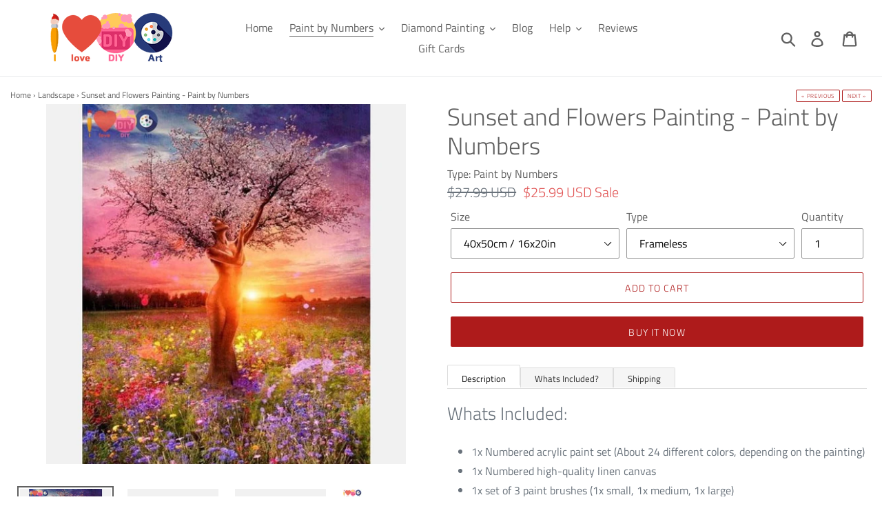

--- FILE ---
content_type: text/html; charset=utf-8
request_url: https://ilovediyart.com/collections/landscape-paint-by-numbers/products/sunset-and-flowers-painting-paint-by-numbers
body_size: 29400
content:
<!doctype html>
<html class="no-js" lang="en-US">
<head><!--Content in content_for_header -->
<!--LayoutHub-Embed--><link rel="stylesheet" type="text/css" href="data:text/css;base64," media="all">
<!--LH--><!--/LayoutHub-Embed-->




<script type="text/javascript">var _0x21ef=['mark','shopsheriff.amp-snippet.start','/cart','location','pathname','referrer','ampproject.org','includes','utm','search','origin','performance'];(function(_0x2d8f05,_0x4b81bb){var _0x4d74cb=function(_0x32719f){while(--_0x32719f){_0x2d8f05['push'](_0x2d8f05['shift']());}};_0x4d74cb(++_0x4b81bb);}(_0x21ef,0x107));var _0x1bb5=function(_0x21f362,_0x3ac0cb){_0x21f362=_0x21f362-0x0;var _0x398544=_0x21ef[_0x21f362];return _0x398544;};var a=window[_0x1bb5('0x0')]&&window[_0x1bb5('0x0')][_0x1bb5('0x1')];if(a){window['performance'][_0x1bb5('0x1')](_0x1bb5('0x2'));}var doc=document;var redirect=_0x1bb5('0x3')===window[_0x1bb5('0x4')][_0x1bb5('0x5')]&&(doc[_0x1bb5('0x6')]['includes'](_0x1bb5('0x7'))||doc[_0x1bb5('0x6')]['includes']('/a/s/'))&&!doc[_0x1bb5('0x4')]['search'][_0x1bb5('0x8')](_0x1bb5('0x9'));if(redirect){var f=doc[_0x1bb5('0x4')][_0x1bb5('0xa')]?'&':'?';window['location']=window[_0x1bb5('0x4')][_0x1bb5('0xb')]+window[_0x1bb5('0x4')][_0x1bb5('0x5')]+f+'utm_source=shopsheriff&utm_medium=amp&utm_campaign=shopsheriff&utm_content=add-to-cart';}if(a){window[_0x1bb5('0x0')][_0x1bb5('0x1')]('shopsheriff.amp-snippet.end');}</script>


   <link rel="amphtml" href="https://ilovediyart.com/a/s/products/sunset-and-flowers-painting-paint-by-numbers">



  <meta charset="utf-8">
  <meta http-equiv="X-UA-Compatible" content="IE=edge,chrome=1">
  <meta name="viewport" content="width=device-width,initial-scale=1">
  <meta name="theme-color" content="#ae1b1b">

  <!-- index/cononical ================================================== -->







  <meta name="robots" content="noindex,follow"> 


  <link rel="canonical" href="https://ilovediyart.com/products/sunset-and-flowers-painting-paint-by-numbers" />

<link rel="shortcut icon" href="//ilovediyart.com/cdn/shop/files/Untitled-3_32x32.jpg?v=1613706740" type="image/png"><title>Sunset and Flowers Painting - Paint by Numbers
&ndash; I Love DIY Art</title><meta name="description" content="Whats Included: 1x Numbered acrylic paint set (About 24 different colors, depending on the painting) 1x Numbered high-quality linen canvas 1x set of 3 paint brushes (1x small, 1x medium, 1x large) 1x hanging kit, including 2x screws and 2x non-track hooks Size: 16&quot;x20&quot; / 40x50cm (unless other size is ordered) Wooden Fr"><!-- /snippets/social-meta-tags.liquid -->




<meta property="og:site_name" content="I Love DIY Art">
<meta property="og:url" content="https://ilovediyart.com/products/sunset-and-flowers-painting-paint-by-numbers">
<meta property="og:title" content="Sunset and Flowers Painting - Paint by Numbers">
<meta property="og:type" content="product">
<meta property="og:description" content="Whats Included: 1x Numbered acrylic paint set (About 24 different colors, depending on the painting) 1x Numbered high-quality linen canvas 1x set of 3 paint brushes (1x small, 1x medium, 1x large) 1x hanging kit, including 2x screws and 2x non-track hooks Size: 16&quot;x20&quot; / 40x50cm (unless other size is ordered) Wooden Fr">

  <meta property="og:price:amount" content="25.99">
  <meta property="og:price:currency" content="USD">

<meta property="og:image" content="http://ilovediyart.com/cdn/shop/products/paint-by-numbers-sunset-and-flowers-painting_696_1200x1200.jpg?v=1571716745"><meta property="og:image" content="http://ilovediyart.com/cdn/shop/products/paint-by-numbers-sunset-and-flowers-painting_981_1200x1200.jpg?v=1571716745"><meta property="og:image" content="http://ilovediyart.com/cdn/shop/products/paint-by-numbers-sunset-and-flowers-painting_248_1200x1200.jpg?v=1571716745">
<meta property="og:image:secure_url" content="https://ilovediyart.com/cdn/shop/products/paint-by-numbers-sunset-and-flowers-painting_696_1200x1200.jpg?v=1571716745"><meta property="og:image:secure_url" content="https://ilovediyart.com/cdn/shop/products/paint-by-numbers-sunset-and-flowers-painting_981_1200x1200.jpg?v=1571716745"><meta property="og:image:secure_url" content="https://ilovediyart.com/cdn/shop/products/paint-by-numbers-sunset-and-flowers-painting_248_1200x1200.jpg?v=1571716745">


  <meta name="twitter:site" content="@ilovediyart">

<meta name="twitter:card" content="summary_large_image">
<meta name="twitter:title" content="Sunset and Flowers Painting - Paint by Numbers">
<meta name="twitter:description" content="Whats Included: 1x Numbered acrylic paint set (About 24 different colors, depending on the painting) 1x Numbered high-quality linen canvas 1x set of 3 paint brushes (1x small, 1x medium, 1x large) 1x hanging kit, including 2x screws and 2x non-track hooks Size: 16&quot;x20&quot; / 40x50cm (unless other size is ordered) Wooden Fr">


  <link href="//ilovediyart.com/cdn/shop/t/9/assets/theme.scss.css?v=183965652224206866091759252092" rel="stylesheet" type="text/css" media="all" />

  <script>
    var theme = {
      strings: {
        addToCart: "Add to cart",
        soldOut: "Sold out",
        unavailable: "Unavailable",
        regularPrice: "Regular price",
        sale: "Sale",
        showMore: "Show More",
        showLess: "Show Less",
        addressError: "Error looking up that address",
        addressNoResults: "No results for that address",
        addressQueryLimit: "You have exceeded the Google API usage limit. Consider upgrading to a \u003ca href=\"https:\/\/developers.google.com\/maps\/premium\/usage-limits\"\u003ePremium Plan\u003c\/a\u003e.",
        authError: "There was a problem authenticating your Google Maps account.",
        newWindow: "Opens in a new window.",
        external: "Opens external website.",
        newWindowExternal: "Opens external website in a new window.",
        quantityMinimumMessage: "Quantity must be 1 or more"
      },
      moneyFormat: "\u003cspan class=money\u003e${{amount}} USD\u003c\/span\u003e"
    }

    document.documentElement.className = document.documentElement.className.replace('no-js', 'js');
  </script><script src="//ilovediyart.com/cdn/shop/t/9/assets/lazysizes.js?v=68441465964607740661556825337" async="async"></script>
  <script src="//ilovediyart.com/cdn/shop/t/9/assets/vendor.js?v=12001839194546984181556825337" defer="defer"></script>
  <script src="//ilovediyart.com/cdn/shop/t/9/assets/theme.js?v=133886477594043988261639413898" defer="defer"></script>

  <script>window.performance && window.performance.mark && window.performance.mark('shopify.content_for_header.start');</script><meta id="shopify-digital-wallet" name="shopify-digital-wallet" content="/4544561267/digital_wallets/dialog">
<meta name="shopify-checkout-api-token" content="353982fc9a8ebee03d7e63b08218e8e0">
<meta id="in-context-paypal-metadata" data-shop-id="4544561267" data-venmo-supported="false" data-environment="production" data-locale="en_US" data-paypal-v4="true" data-currency="USD">
<link rel="alternate" type="application/json+oembed" href="https://ilovediyart.com/products/sunset-and-flowers-painting-paint-by-numbers.oembed">
<script async="async" src="/checkouts/internal/preloads.js?locale=en-US"></script>
<script id="shopify-features" type="application/json">{"accessToken":"353982fc9a8ebee03d7e63b08218e8e0","betas":["rich-media-storefront-analytics"],"domain":"ilovediyart.com","predictiveSearch":true,"shopId":4544561267,"locale":"en"}</script>
<script>var Shopify = Shopify || {};
Shopify.shop = "ilovediyart.myshopify.com";
Shopify.locale = "en";
Shopify.currency = {"active":"USD","rate":"1.0"};
Shopify.country = "US";
Shopify.theme = {"name":"Debut","id":30237098099,"schema_name":"Debut","schema_version":"11.3.0","theme_store_id":796,"role":"main"};
Shopify.theme.handle = "null";
Shopify.theme.style = {"id":null,"handle":null};
Shopify.cdnHost = "ilovediyart.com/cdn";
Shopify.routes = Shopify.routes || {};
Shopify.routes.root = "/";</script>
<script type="module">!function(o){(o.Shopify=o.Shopify||{}).modules=!0}(window);</script>
<script>!function(o){function n(){var o=[];function n(){o.push(Array.prototype.slice.apply(arguments))}return n.q=o,n}var t=o.Shopify=o.Shopify||{};t.loadFeatures=n(),t.autoloadFeatures=n()}(window);</script>
<script id="shop-js-analytics" type="application/json">{"pageType":"product"}</script>
<script defer="defer" async type="module" src="//ilovediyart.com/cdn/shopifycloud/shop-js/modules/v2/client.init-shop-cart-sync_CGREiBkR.en.esm.js"></script>
<script defer="defer" async type="module" src="//ilovediyart.com/cdn/shopifycloud/shop-js/modules/v2/chunk.common_Bt2Up4BP.esm.js"></script>
<script type="module">
  await import("//ilovediyart.com/cdn/shopifycloud/shop-js/modules/v2/client.init-shop-cart-sync_CGREiBkR.en.esm.js");
await import("//ilovediyart.com/cdn/shopifycloud/shop-js/modules/v2/chunk.common_Bt2Up4BP.esm.js");

  window.Shopify.SignInWithShop?.initShopCartSync?.({"fedCMEnabled":true,"windoidEnabled":true});

</script>
<script>(function() {
  var isLoaded = false;
  function asyncLoad() {
    if (isLoaded) return;
    isLoaded = true;
    var urls = ["https:\/\/tms.trackingmore.net\/static\/js\/checkout.js?shop=ilovediyart.myshopify.com","https:\/\/gcdn.incartupsell.com\/ceabj-86aRP3NErqsbJzgPEx94.js?c=1762687726\u0026shop=ilovediyart.myshopify.com"];
    for (var i = 0; i < urls.length; i++) {
      var s = document.createElement('script');
      s.type = 'text/javascript';
      s.async = true;
      s.src = urls[i];
      var x = document.getElementsByTagName('script')[0];
      x.parentNode.insertBefore(s, x);
    }
  };
  if(window.attachEvent) {
    window.attachEvent('onload', asyncLoad);
  } else {
    window.addEventListener('load', asyncLoad, false);
  }
})();</script>
<script id="__st">var __st={"a":4544561267,"offset":18000,"reqid":"ea918c99-f266-4d82-a8a0-11e91ef45cc1-1762758065","pageurl":"ilovediyart.com\/collections\/landscape-paint-by-numbers\/products\/sunset-and-flowers-painting-paint-by-numbers","u":"85322b1d52e0","p":"product","rtyp":"product","rid":898748088435};</script>
<script>window.ShopifyPaypalV4VisibilityTracking = true;</script>
<script id="captcha-bootstrap">!function(){'use strict';const t='contact',e='account',n='new_comment',o=[[t,t],['blogs',n],['comments',n],[t,'customer']],c=[[e,'customer_login'],[e,'guest_login'],[e,'recover_customer_password'],[e,'create_customer']],r=t=>t.map((([t,e])=>`form[action*='/${t}']:not([data-nocaptcha='true']) input[name='form_type'][value='${e}']`)).join(','),a=t=>()=>t?[...document.querySelectorAll(t)].map((t=>t.form)):[];function s(){const t=[...o],e=r(t);return a(e)}const i='password',u='form_key',d=['recaptcha-v3-token','g-recaptcha-response','h-captcha-response',i],f=()=>{try{return window.sessionStorage}catch{return}},m='__shopify_v',_=t=>t.elements[u];function p(t,e,n=!1){try{const o=window.sessionStorage,c=JSON.parse(o.getItem(e)),{data:r}=function(t){const{data:e,action:n}=t;return t[m]||n?{data:e,action:n}:{data:t,action:n}}(c);for(const[e,n]of Object.entries(r))t.elements[e]&&(t.elements[e].value=n);n&&o.removeItem(e)}catch(o){console.error('form repopulation failed',{error:o})}}const l='form_type',E='cptcha';function T(t){t.dataset[E]=!0}const w=window,h=w.document,L='Shopify',v='ce_forms',y='captcha';let A=!1;((t,e)=>{const n=(g='f06e6c50-85a8-45c8-87d0-21a2b65856fe',I='https://cdn.shopify.com/shopifycloud/storefront-forms-hcaptcha/ce_storefront_forms_captcha_hcaptcha.v1.5.2.iife.js',D={infoText:'Protected by hCaptcha',privacyText:'Privacy',termsText:'Terms'},(t,e,n)=>{const o=w[L][v],c=o.bindForm;if(c)return c(t,g,e,D).then(n);var r;o.q.push([[t,g,e,D],n]),r=I,A||(h.body.append(Object.assign(h.createElement('script'),{id:'captcha-provider',async:!0,src:r})),A=!0)});var g,I,D;w[L]=w[L]||{},w[L][v]=w[L][v]||{},w[L][v].q=[],w[L][y]=w[L][y]||{},w[L][y].protect=function(t,e){n(t,void 0,e),T(t)},Object.freeze(w[L][y]),function(t,e,n,w,h,L){const[v,y,A,g]=function(t,e,n){const i=e?o:[],u=t?c:[],d=[...i,...u],f=r(d),m=r(i),_=r(d.filter((([t,e])=>n.includes(e))));return[a(f),a(m),a(_),s()]}(w,h,L),I=t=>{const e=t.target;return e instanceof HTMLFormElement?e:e&&e.form},D=t=>v().includes(t);t.addEventListener('submit',(t=>{const e=I(t);if(!e)return;const n=D(e)&&!e.dataset.hcaptchaBound&&!e.dataset.recaptchaBound,o=_(e),c=g().includes(e)&&(!o||!o.value);(n||c)&&t.preventDefault(),c&&!n&&(function(t){try{if(!f())return;!function(t){const e=f();if(!e)return;const n=_(t);if(!n)return;const o=n.value;o&&e.removeItem(o)}(t);const e=Array.from(Array(32),(()=>Math.random().toString(36)[2])).join('');!function(t,e){_(t)||t.append(Object.assign(document.createElement('input'),{type:'hidden',name:u})),t.elements[u].value=e}(t,e),function(t,e){const n=f();if(!n)return;const o=[...t.querySelectorAll(`input[type='${i}']`)].map((({name:t})=>t)),c=[...d,...o],r={};for(const[a,s]of new FormData(t).entries())c.includes(a)||(r[a]=s);n.setItem(e,JSON.stringify({[m]:1,action:t.action,data:r}))}(t,e)}catch(e){console.error('failed to persist form',e)}}(e),e.submit())}));const S=(t,e)=>{t&&!t.dataset[E]&&(n(t,e.some((e=>e===t))),T(t))};for(const o of['focusin','change'])t.addEventListener(o,(t=>{const e=I(t);D(e)&&S(e,y())}));const B=e.get('form_key'),M=e.get(l),P=B&&M;t.addEventListener('DOMContentLoaded',(()=>{const t=y();if(P)for(const e of t)e.elements[l].value===M&&p(e,B);[...new Set([...A(),...v().filter((t=>'true'===t.dataset.shopifyCaptcha))])].forEach((e=>S(e,t)))}))}(h,new URLSearchParams(w.location.search),n,t,e,['guest_login'])})(!0,!0)}();</script>
<script integrity="sha256-52AcMU7V7pcBOXWImdc/TAGTFKeNjmkeM1Pvks/DTgc=" data-source-attribution="shopify.loadfeatures" defer="defer" src="//ilovediyart.com/cdn/shopifycloud/storefront/assets/storefront/load_feature-81c60534.js" crossorigin="anonymous"></script>
<script data-source-attribution="shopify.dynamic_checkout.dynamic.init">var Shopify=Shopify||{};Shopify.PaymentButton=Shopify.PaymentButton||{isStorefrontPortableWallets:!0,init:function(){window.Shopify.PaymentButton.init=function(){};var t=document.createElement("script");t.src="https://ilovediyart.com/cdn/shopifycloud/portable-wallets/latest/portable-wallets.en.js",t.type="module",document.head.appendChild(t)}};
</script>
<script data-source-attribution="shopify.dynamic_checkout.buyer_consent">
  function portableWalletsHideBuyerConsent(e){var t=document.getElementById("shopify-buyer-consent"),n=document.getElementById("shopify-subscription-policy-button");t&&n&&(t.classList.add("hidden"),t.setAttribute("aria-hidden","true"),n.removeEventListener("click",e))}function portableWalletsShowBuyerConsent(e){var t=document.getElementById("shopify-buyer-consent"),n=document.getElementById("shopify-subscription-policy-button");t&&n&&(t.classList.remove("hidden"),t.removeAttribute("aria-hidden"),n.addEventListener("click",e))}window.Shopify?.PaymentButton&&(window.Shopify.PaymentButton.hideBuyerConsent=portableWalletsHideBuyerConsent,window.Shopify.PaymentButton.showBuyerConsent=portableWalletsShowBuyerConsent);
</script>
<script>
  function portableWalletsCleanup(e){e&&e.src&&console.error("Failed to load portable wallets script "+e.src);var t=document.querySelectorAll("shopify-accelerated-checkout .shopify-payment-button__skeleton, shopify-accelerated-checkout-cart .wallet-cart-button__skeleton"),e=document.getElementById("shopify-buyer-consent");for(let e=0;e<t.length;e++)t[e].remove();e&&e.remove()}function portableWalletsNotLoadedAsModule(e){e instanceof ErrorEvent&&"string"==typeof e.message&&e.message.includes("import.meta")&&"string"==typeof e.filename&&e.filename.includes("portable-wallets")&&(window.removeEventListener("error",portableWalletsNotLoadedAsModule),window.Shopify.PaymentButton.failedToLoad=e,"loading"===document.readyState?document.addEventListener("DOMContentLoaded",window.Shopify.PaymentButton.init):window.Shopify.PaymentButton.init())}window.addEventListener("error",portableWalletsNotLoadedAsModule);
</script>

<script type="module" src="https://ilovediyart.com/cdn/shopifycloud/portable-wallets/latest/portable-wallets.en.js" onError="portableWalletsCleanup(this)" crossorigin="anonymous"></script>
<script nomodule>
  document.addEventListener("DOMContentLoaded", portableWalletsCleanup);
</script>

<link id="shopify-accelerated-checkout-styles" rel="stylesheet" media="screen" href="https://ilovediyart.com/cdn/shopifycloud/portable-wallets/latest/accelerated-checkout-backwards-compat.css" crossorigin="anonymous">
<style id="shopify-accelerated-checkout-cart">
        #shopify-buyer-consent {
  margin-top: 1em;
  display: inline-block;
  width: 100%;
}

#shopify-buyer-consent.hidden {
  display: none;
}

#shopify-subscription-policy-button {
  background: none;
  border: none;
  padding: 0;
  text-decoration: underline;
  font-size: inherit;
  cursor: pointer;
}

#shopify-subscription-policy-button::before {
  box-shadow: none;
}

      </style>

<script>window.performance && window.performance.mark && window.performance.mark('shopify.content_for_header.end');</script>
  
      <meta name="google-site-verification" content="uhxefpzIcwYjXPQfc9BDARISqd_fmkk3lrCguHnd2h8" />
    <meta name="yandex-verification" content="1bff893783dc366e" />
    

    <meta name="msvalidate.01" content="E9E3C696451079F4AFEE85D5B0213622" />
      <meta name="HandheldFriendly" content="True">
    <meta name="MobileOptimized" content="320">

  <!-- "snippets/shogun-head.liquid" was not rendered, the associated app was uninstalled -->
<!-- BEGIN app block: shopify://apps/frequently-bought/blocks/app-embed-block/b1a8cbea-c844-4842-9529-7c62dbab1b1f --><script>
    window.codeblackbelt = window.codeblackbelt || {};
    window.codeblackbelt.shop = window.codeblackbelt.shop || 'ilovediyart.myshopify.com';
    
        window.codeblackbelt.productId = 898748088435;</script><script src="//cdn.codeblackbelt.com/widgets/frequently-bought-together/main.min.js?version=2025111012+0500" async></script>
 <!-- END app block --><link href="https://monorail-edge.shopifysvc.com" rel="dns-prefetch">
<script>(function(){if ("sendBeacon" in navigator && "performance" in window) {try {var session_token_from_headers = performance.getEntriesByType('navigation')[0].serverTiming.find(x => x.name == '_s').description;} catch {var session_token_from_headers = undefined;}var session_cookie_matches = document.cookie.match(/_shopify_s=([^;]*)/);var session_token_from_cookie = session_cookie_matches && session_cookie_matches.length === 2 ? session_cookie_matches[1] : "";var session_token = session_token_from_headers || session_token_from_cookie || "";function handle_abandonment_event(e) {var entries = performance.getEntries().filter(function(entry) {return /monorail-edge.shopifysvc.com/.test(entry.name);});if (!window.abandonment_tracked && entries.length === 0) {window.abandonment_tracked = true;var currentMs = Date.now();var navigation_start = performance.timing.navigationStart;var payload = {shop_id: 4544561267,url: window.location.href,navigation_start,duration: currentMs - navigation_start,session_token,page_type: "product"};window.navigator.sendBeacon("https://monorail-edge.shopifysvc.com/v1/produce", JSON.stringify({schema_id: "online_store_buyer_site_abandonment/1.1",payload: payload,metadata: {event_created_at_ms: currentMs,event_sent_at_ms: currentMs}}));}}window.addEventListener('pagehide', handle_abandonment_event);}}());</script>
<script id="web-pixels-manager-setup">(function e(e,d,r,n,o){if(void 0===o&&(o={}),!Boolean(null===(a=null===(i=window.Shopify)||void 0===i?void 0:i.analytics)||void 0===a?void 0:a.replayQueue)){var i,a;window.Shopify=window.Shopify||{};var t=window.Shopify;t.analytics=t.analytics||{};var s=t.analytics;s.replayQueue=[],s.publish=function(e,d,r){return s.replayQueue.push([e,d,r]),!0};try{self.performance.mark("wpm:start")}catch(e){}var l=function(){var e={modern:/Edge?\/(1{2}[4-9]|1[2-9]\d|[2-9]\d{2}|\d{4,})\.\d+(\.\d+|)|Firefox\/(1{2}[4-9]|1[2-9]\d|[2-9]\d{2}|\d{4,})\.\d+(\.\d+|)|Chrom(ium|e)\/(9{2}|\d{3,})\.\d+(\.\d+|)|(Maci|X1{2}).+ Version\/(15\.\d+|(1[6-9]|[2-9]\d|\d{3,})\.\d+)([,.]\d+|)( \(\w+\)|)( Mobile\/\w+|) Safari\/|Chrome.+OPR\/(9{2}|\d{3,})\.\d+\.\d+|(CPU[ +]OS|iPhone[ +]OS|CPU[ +]iPhone|CPU IPhone OS|CPU iPad OS)[ +]+(15[._]\d+|(1[6-9]|[2-9]\d|\d{3,})[._]\d+)([._]\d+|)|Android:?[ /-](13[3-9]|1[4-9]\d|[2-9]\d{2}|\d{4,})(\.\d+|)(\.\d+|)|Android.+Firefox\/(13[5-9]|1[4-9]\d|[2-9]\d{2}|\d{4,})\.\d+(\.\d+|)|Android.+Chrom(ium|e)\/(13[3-9]|1[4-9]\d|[2-9]\d{2}|\d{4,})\.\d+(\.\d+|)|SamsungBrowser\/([2-9]\d|\d{3,})\.\d+/,legacy:/Edge?\/(1[6-9]|[2-9]\d|\d{3,})\.\d+(\.\d+|)|Firefox\/(5[4-9]|[6-9]\d|\d{3,})\.\d+(\.\d+|)|Chrom(ium|e)\/(5[1-9]|[6-9]\d|\d{3,})\.\d+(\.\d+|)([\d.]+$|.*Safari\/(?![\d.]+ Edge\/[\d.]+$))|(Maci|X1{2}).+ Version\/(10\.\d+|(1[1-9]|[2-9]\d|\d{3,})\.\d+)([,.]\d+|)( \(\w+\)|)( Mobile\/\w+|) Safari\/|Chrome.+OPR\/(3[89]|[4-9]\d|\d{3,})\.\d+\.\d+|(CPU[ +]OS|iPhone[ +]OS|CPU[ +]iPhone|CPU IPhone OS|CPU iPad OS)[ +]+(10[._]\d+|(1[1-9]|[2-9]\d|\d{3,})[._]\d+)([._]\d+|)|Android:?[ /-](13[3-9]|1[4-9]\d|[2-9]\d{2}|\d{4,})(\.\d+|)(\.\d+|)|Mobile Safari.+OPR\/([89]\d|\d{3,})\.\d+\.\d+|Android.+Firefox\/(13[5-9]|1[4-9]\d|[2-9]\d{2}|\d{4,})\.\d+(\.\d+|)|Android.+Chrom(ium|e)\/(13[3-9]|1[4-9]\d|[2-9]\d{2}|\d{4,})\.\d+(\.\d+|)|Android.+(UC? ?Browser|UCWEB|U3)[ /]?(15\.([5-9]|\d{2,})|(1[6-9]|[2-9]\d|\d{3,})\.\d+)\.\d+|SamsungBrowser\/(5\.\d+|([6-9]|\d{2,})\.\d+)|Android.+MQ{2}Browser\/(14(\.(9|\d{2,})|)|(1[5-9]|[2-9]\d|\d{3,})(\.\d+|))(\.\d+|)|K[Aa][Ii]OS\/(3\.\d+|([4-9]|\d{2,})\.\d+)(\.\d+|)/},d=e.modern,r=e.legacy,n=navigator.userAgent;return n.match(d)?"modern":n.match(r)?"legacy":"unknown"}(),u="modern"===l?"modern":"legacy",c=(null!=n?n:{modern:"",legacy:""})[u],f=function(e){return[e.baseUrl,"/wpm","/b",e.hashVersion,"modern"===e.buildTarget?"m":"l",".js"].join("")}({baseUrl:d,hashVersion:r,buildTarget:u}),m=function(e){var d=e.version,r=e.bundleTarget,n=e.surface,o=e.pageUrl,i=e.monorailEndpoint;return{emit:function(e){var a=e.status,t=e.errorMsg,s=(new Date).getTime(),l=JSON.stringify({metadata:{event_sent_at_ms:s},events:[{schema_id:"web_pixels_manager_load/3.1",payload:{version:d,bundle_target:r,page_url:o,status:a,surface:n,error_msg:t},metadata:{event_created_at_ms:s}}]});if(!i)return console&&console.warn&&console.warn("[Web Pixels Manager] No Monorail endpoint provided, skipping logging."),!1;try{return self.navigator.sendBeacon.bind(self.navigator)(i,l)}catch(e){}var u=new XMLHttpRequest;try{return u.open("POST",i,!0),u.setRequestHeader("Content-Type","text/plain"),u.send(l),!0}catch(e){return console&&console.warn&&console.warn("[Web Pixels Manager] Got an unhandled error while logging to Monorail."),!1}}}}({version:r,bundleTarget:l,surface:e.surface,pageUrl:self.location.href,monorailEndpoint:e.monorailEndpoint});try{o.browserTarget=l,function(e){var d=e.src,r=e.async,n=void 0===r||r,o=e.onload,i=e.onerror,a=e.sri,t=e.scriptDataAttributes,s=void 0===t?{}:t,l=document.createElement("script"),u=document.querySelector("head"),c=document.querySelector("body");if(l.async=n,l.src=d,a&&(l.integrity=a,l.crossOrigin="anonymous"),s)for(var f in s)if(Object.prototype.hasOwnProperty.call(s,f))try{l.dataset[f]=s[f]}catch(e){}if(o&&l.addEventListener("load",o),i&&l.addEventListener("error",i),u)u.appendChild(l);else{if(!c)throw new Error("Did not find a head or body element to append the script");c.appendChild(l)}}({src:f,async:!0,onload:function(){if(!function(){var e,d;return Boolean(null===(d=null===(e=window.Shopify)||void 0===e?void 0:e.analytics)||void 0===d?void 0:d.initialized)}()){var d=window.webPixelsManager.init(e)||void 0;if(d){var r=window.Shopify.analytics;r.replayQueue.forEach((function(e){var r=e[0],n=e[1],o=e[2];d.publishCustomEvent(r,n,o)})),r.replayQueue=[],r.publish=d.publishCustomEvent,r.visitor=d.visitor,r.initialized=!0}}},onerror:function(){return m.emit({status:"failed",errorMsg:"".concat(f," has failed to load")})},sri:function(e){var d=/^sha384-[A-Za-z0-9+/=]+$/;return"string"==typeof e&&d.test(e)}(c)?c:"",scriptDataAttributes:o}),m.emit({status:"loading"})}catch(e){m.emit({status:"failed",errorMsg:(null==e?void 0:e.message)||"Unknown error"})}}})({shopId: 4544561267,storefrontBaseUrl: "https://ilovediyart.com",extensionsBaseUrl: "https://extensions.shopifycdn.com/cdn/shopifycloud/web-pixels-manager",monorailEndpoint: "https://monorail-edge.shopifysvc.com/unstable/produce_batch",surface: "storefront-renderer",enabledBetaFlags: ["2dca8a86"],webPixelsConfigList: [{"id":"138117395","eventPayloadVersion":"v1","runtimeContext":"LAX","scriptVersion":"1","type":"CUSTOM","privacyPurposes":["MARKETING"],"name":"Meta pixel (migrated)"},{"id":"150995219","eventPayloadVersion":"v1","runtimeContext":"LAX","scriptVersion":"1","type":"CUSTOM","privacyPurposes":["ANALYTICS"],"name":"Google Analytics tag (migrated)"},{"id":"shopify-app-pixel","configuration":"{}","eventPayloadVersion":"v1","runtimeContext":"STRICT","scriptVersion":"0450","apiClientId":"shopify-pixel","type":"APP","privacyPurposes":["ANALYTICS","MARKETING"]},{"id":"shopify-custom-pixel","eventPayloadVersion":"v1","runtimeContext":"LAX","scriptVersion":"0450","apiClientId":"shopify-pixel","type":"CUSTOM","privacyPurposes":["ANALYTICS","MARKETING"]}],isMerchantRequest: false,initData: {"shop":{"name":"I Love DIY Art","paymentSettings":{"currencyCode":"USD"},"myshopifyDomain":"ilovediyart.myshopify.com","countryCode":"PK","storefrontUrl":"https:\/\/ilovediyart.com"},"customer":null,"cart":null,"checkout":null,"productVariants":[{"price":{"amount":25.99,"currencyCode":"USD"},"product":{"title":"Sunset and Flowers Painting - Paint by Numbers","vendor":"iLoveDIYArt","id":"898748088435","untranslatedTitle":"Sunset and Flowers Painting - Paint by Numbers","url":"\/products\/sunset-and-flowers-painting-paint-by-numbers","type":"Paint by Numbers"},"id":"29565358801011","image":{"src":"\/\/ilovediyart.com\/cdn\/shop\/products\/paint-by-numbers-sunset-and-flowers-painting_696.jpg?v=1571716745"},"sku":"9760989-40cmx50cm-no-framed","title":"40x50cm \/ 16x20in \/ Frameless","untranslatedTitle":"40x50cm \/ 16x20in \/ Frameless"},{"price":{"amount":40.99,"currencyCode":"USD"},"product":{"title":"Sunset and Flowers Painting - Paint by Numbers","vendor":"iLoveDIYArt","id":"898748088435","untranslatedTitle":"Sunset and Flowers Painting - Paint by Numbers","url":"\/products\/sunset-and-flowers-painting-paint-by-numbers","type":"Paint by Numbers"},"id":"29565358833779","image":{"src":"\/\/ilovediyart.com\/cdn\/shop\/products\/paint-by-numbers-sunset-and-flowers-painting_696.jpg?v=1571716745"},"sku":null,"title":"40x50cm \/ 16x20in \/ with DIY Frame","untranslatedTitle":"40x50cm \/ 16x20in \/ with DIY Frame"},{"price":{"amount":44.99,"currencyCode":"USD"},"product":{"title":"Sunset and Flowers Painting - Paint by Numbers","vendor":"iLoveDIYArt","id":"898748088435","untranslatedTitle":"Sunset and Flowers Painting - Paint by Numbers","url":"\/products\/sunset-and-flowers-painting-paint-by-numbers","type":"Paint by Numbers"},"id":"29565358866547","image":{"src":"\/\/ilovediyart.com\/cdn\/shop\/products\/paint-by-numbers-sunset-and-flowers-painting_696.jpg?v=1571716745"},"sku":null,"title":"40x50cm \/ 16x20in \/ Framed \/ Assembled","untranslatedTitle":"40x50cm \/ 16x20in \/ Framed \/ Assembled"},{"price":{"amount":41.99,"currencyCode":"USD"},"product":{"title":"Sunset and Flowers Painting - Paint by Numbers","vendor":"iLoveDIYArt","id":"898748088435","untranslatedTitle":"Sunset and Flowers Painting - Paint by Numbers","url":"\/products\/sunset-and-flowers-painting-paint-by-numbers","type":"Paint by Numbers"},"id":"29565358899315","image":{"src":"\/\/ilovediyart.com\/cdn\/shop\/products\/paint-by-numbers-sunset-and-flowers-painting_696.jpg?v=1571716745"},"sku":null,"title":"50x65cm \/ 20x25in \/ Frameless","untranslatedTitle":"50x65cm \/ 20x25in \/ Frameless"},{"price":{"amount":51.99,"currencyCode":"USD"},"product":{"title":"Sunset and Flowers Painting - Paint by Numbers","vendor":"iLoveDIYArt","id":"898748088435","untranslatedTitle":"Sunset and Flowers Painting - Paint by Numbers","url":"\/products\/sunset-and-flowers-painting-paint-by-numbers","type":"Paint by Numbers"},"id":"29565358932083","image":{"src":"\/\/ilovediyart.com\/cdn\/shop\/products\/paint-by-numbers-sunset-and-flowers-painting_696.jpg?v=1571716745"},"sku":null,"title":"50x65cm \/ 20x25in \/ with DIY Frame","untranslatedTitle":"50x65cm \/ 20x25in \/ with DIY Frame"},{"price":{"amount":49.99,"currencyCode":"USD"},"product":{"title":"Sunset and Flowers Painting - Paint by Numbers","vendor":"iLoveDIYArt","id":"898748088435","untranslatedTitle":"Sunset and Flowers Painting - Paint by Numbers","url":"\/products\/sunset-and-flowers-painting-paint-by-numbers","type":"Paint by Numbers"},"id":"29565358964851","image":{"src":"\/\/ilovediyart.com\/cdn\/shop\/products\/paint-by-numbers-sunset-and-flowers-painting_696.jpg?v=1571716745"},"sku":null,"title":"60x75cm \/ 24x30in \/ Frameless","untranslatedTitle":"60x75cm \/ 24x30in \/ Frameless"},{"price":{"amount":67.99,"currencyCode":"USD"},"product":{"title":"Sunset and Flowers Painting - Paint by Numbers","vendor":"iLoveDIYArt","id":"898748088435","untranslatedTitle":"Sunset and Flowers Painting - Paint by Numbers","url":"\/products\/sunset-and-flowers-painting-paint-by-numbers","type":"Paint by Numbers"},"id":"29565358997619","image":{"src":"\/\/ilovediyart.com\/cdn\/shop\/products\/paint-by-numbers-sunset-and-flowers-painting_696.jpg?v=1571716745"},"sku":null,"title":"60x75cm \/ 24x30in \/ with DIY Frame","untranslatedTitle":"60x75cm \/ 24x30in \/ with DIY Frame"}],"purchasingCompany":null},},"https://ilovediyart.com/cdn","ae1676cfwd2530674p4253c800m34e853cb",{"modern":"","legacy":""},{"shopId":"4544561267","storefrontBaseUrl":"https:\/\/ilovediyart.com","extensionBaseUrl":"https:\/\/extensions.shopifycdn.com\/cdn\/shopifycloud\/web-pixels-manager","surface":"storefront-renderer","enabledBetaFlags":"[\"2dca8a86\"]","isMerchantRequest":"false","hashVersion":"ae1676cfwd2530674p4253c800m34e853cb","publish":"custom","events":"[[\"page_viewed\",{}],[\"product_viewed\",{\"productVariant\":{\"price\":{\"amount\":25.99,\"currencyCode\":\"USD\"},\"product\":{\"title\":\"Sunset and Flowers Painting - Paint by Numbers\",\"vendor\":\"iLoveDIYArt\",\"id\":\"898748088435\",\"untranslatedTitle\":\"Sunset and Flowers Painting - Paint by Numbers\",\"url\":\"\/products\/sunset-and-flowers-painting-paint-by-numbers\",\"type\":\"Paint by Numbers\"},\"id\":\"29565358801011\",\"image\":{\"src\":\"\/\/ilovediyart.com\/cdn\/shop\/products\/paint-by-numbers-sunset-and-flowers-painting_696.jpg?v=1571716745\"},\"sku\":\"9760989-40cmx50cm-no-framed\",\"title\":\"40x50cm \/ 16x20in \/ Frameless\",\"untranslatedTitle\":\"40x50cm \/ 16x20in \/ Frameless\"}}]]"});</script><script>
  window.ShopifyAnalytics = window.ShopifyAnalytics || {};
  window.ShopifyAnalytics.meta = window.ShopifyAnalytics.meta || {};
  window.ShopifyAnalytics.meta.currency = 'USD';
  var meta = {"product":{"id":898748088435,"gid":"gid:\/\/shopify\/Product\/898748088435","vendor":"iLoveDIYArt","type":"Paint by Numbers","variants":[{"id":29565358801011,"price":2599,"name":"Sunset and Flowers Painting - Paint by Numbers - 40x50cm \/ 16x20in \/ Frameless","public_title":"40x50cm \/ 16x20in \/ Frameless","sku":"9760989-40cmx50cm-no-framed"},{"id":29565358833779,"price":4099,"name":"Sunset and Flowers Painting - Paint by Numbers - 40x50cm \/ 16x20in \/ with DIY Frame","public_title":"40x50cm \/ 16x20in \/ with DIY Frame","sku":null},{"id":29565358866547,"price":4499,"name":"Sunset and Flowers Painting - Paint by Numbers - 40x50cm \/ 16x20in \/ Framed \/ Assembled","public_title":"40x50cm \/ 16x20in \/ Framed \/ Assembled","sku":null},{"id":29565358899315,"price":4199,"name":"Sunset and Flowers Painting - Paint by Numbers - 50x65cm \/ 20x25in \/ Frameless","public_title":"50x65cm \/ 20x25in \/ Frameless","sku":null},{"id":29565358932083,"price":5199,"name":"Sunset and Flowers Painting - Paint by Numbers - 50x65cm \/ 20x25in \/ with DIY Frame","public_title":"50x65cm \/ 20x25in \/ with DIY Frame","sku":null},{"id":29565358964851,"price":4999,"name":"Sunset and Flowers Painting - Paint by Numbers - 60x75cm \/ 24x30in \/ Frameless","public_title":"60x75cm \/ 24x30in \/ Frameless","sku":null},{"id":29565358997619,"price":6799,"name":"Sunset and Flowers Painting - Paint by Numbers - 60x75cm \/ 24x30in \/ with DIY Frame","public_title":"60x75cm \/ 24x30in \/ with DIY Frame","sku":null}],"remote":false},"page":{"pageType":"product","resourceType":"product","resourceId":898748088435}};
  for (var attr in meta) {
    window.ShopifyAnalytics.meta[attr] = meta[attr];
  }
</script>
<script class="analytics">
  (function () {
    var customDocumentWrite = function(content) {
      var jquery = null;

      if (window.jQuery) {
        jquery = window.jQuery;
      } else if (window.Checkout && window.Checkout.$) {
        jquery = window.Checkout.$;
      }

      if (jquery) {
        jquery('body').append(content);
      }
    };

    var hasLoggedConversion = function(token) {
      if (token) {
        return document.cookie.indexOf('loggedConversion=' + token) !== -1;
      }
      return false;
    }

    var setCookieIfConversion = function(token) {
      if (token) {
        var twoMonthsFromNow = new Date(Date.now());
        twoMonthsFromNow.setMonth(twoMonthsFromNow.getMonth() + 2);

        document.cookie = 'loggedConversion=' + token + '; expires=' + twoMonthsFromNow;
      }
    }

    var trekkie = window.ShopifyAnalytics.lib = window.trekkie = window.trekkie || [];
    if (trekkie.integrations) {
      return;
    }
    trekkie.methods = [
      'identify',
      'page',
      'ready',
      'track',
      'trackForm',
      'trackLink'
    ];
    trekkie.factory = function(method) {
      return function() {
        var args = Array.prototype.slice.call(arguments);
        args.unshift(method);
        trekkie.push(args);
        return trekkie;
      };
    };
    for (var i = 0; i < trekkie.methods.length; i++) {
      var key = trekkie.methods[i];
      trekkie[key] = trekkie.factory(key);
    }
    trekkie.load = function(config) {
      trekkie.config = config || {};
      trekkie.config.initialDocumentCookie = document.cookie;
      var first = document.getElementsByTagName('script')[0];
      var script = document.createElement('script');
      script.type = 'text/javascript';
      script.onerror = function(e) {
        var scriptFallback = document.createElement('script');
        scriptFallback.type = 'text/javascript';
        scriptFallback.onerror = function(error) {
                var Monorail = {
      produce: function produce(monorailDomain, schemaId, payload) {
        var currentMs = new Date().getTime();
        var event = {
          schema_id: schemaId,
          payload: payload,
          metadata: {
            event_created_at_ms: currentMs,
            event_sent_at_ms: currentMs
          }
        };
        return Monorail.sendRequest("https://" + monorailDomain + "/v1/produce", JSON.stringify(event));
      },
      sendRequest: function sendRequest(endpointUrl, payload) {
        // Try the sendBeacon API
        if (window && window.navigator && typeof window.navigator.sendBeacon === 'function' && typeof window.Blob === 'function' && !Monorail.isIos12()) {
          var blobData = new window.Blob([payload], {
            type: 'text/plain'
          });

          if (window.navigator.sendBeacon(endpointUrl, blobData)) {
            return true;
          } // sendBeacon was not successful

        } // XHR beacon

        var xhr = new XMLHttpRequest();

        try {
          xhr.open('POST', endpointUrl);
          xhr.setRequestHeader('Content-Type', 'text/plain');
          xhr.send(payload);
        } catch (e) {
          console.log(e);
        }

        return false;
      },
      isIos12: function isIos12() {
        return window.navigator.userAgent.lastIndexOf('iPhone; CPU iPhone OS 12_') !== -1 || window.navigator.userAgent.lastIndexOf('iPad; CPU OS 12_') !== -1;
      }
    };
    Monorail.produce('monorail-edge.shopifysvc.com',
      'trekkie_storefront_load_errors/1.1',
      {shop_id: 4544561267,
      theme_id: 30237098099,
      app_name: "storefront",
      context_url: window.location.href,
      source_url: "//ilovediyart.com/cdn/s/trekkie.storefront.308893168db1679b4a9f8a086857af995740364f.min.js"});

        };
        scriptFallback.async = true;
        scriptFallback.src = '//ilovediyart.com/cdn/s/trekkie.storefront.308893168db1679b4a9f8a086857af995740364f.min.js';
        first.parentNode.insertBefore(scriptFallback, first);
      };
      script.async = true;
      script.src = '//ilovediyart.com/cdn/s/trekkie.storefront.308893168db1679b4a9f8a086857af995740364f.min.js';
      first.parentNode.insertBefore(script, first);
    };
    trekkie.load(
      {"Trekkie":{"appName":"storefront","development":false,"defaultAttributes":{"shopId":4544561267,"isMerchantRequest":null,"themeId":30237098099,"themeCityHash":"9520903524733394156","contentLanguage":"en","currency":"USD","eventMetadataId":"20319758-5e11-430a-a953-3ee652ac1e5c"},"isServerSideCookieWritingEnabled":true,"monorailRegion":"shop_domain","enabledBetaFlags":["f0df213a"]},"Session Attribution":{},"S2S":{"facebookCapiEnabled":false,"source":"trekkie-storefront-renderer","apiClientId":580111}}
    );

    var loaded = false;
    trekkie.ready(function() {
      if (loaded) return;
      loaded = true;

      window.ShopifyAnalytics.lib = window.trekkie;

      var originalDocumentWrite = document.write;
      document.write = customDocumentWrite;
      try { window.ShopifyAnalytics.merchantGoogleAnalytics.call(this); } catch(error) {};
      document.write = originalDocumentWrite;

      window.ShopifyAnalytics.lib.page(null,{"pageType":"product","resourceType":"product","resourceId":898748088435,"shopifyEmitted":true});

      var match = window.location.pathname.match(/checkouts\/(.+)\/(thank_you|post_purchase)/)
      var token = match? match[1]: undefined;
      if (!hasLoggedConversion(token)) {
        setCookieIfConversion(token);
        window.ShopifyAnalytics.lib.track("Viewed Product",{"currency":"USD","variantId":29565358801011,"productId":898748088435,"productGid":"gid:\/\/shopify\/Product\/898748088435","name":"Sunset and Flowers Painting - Paint by Numbers - 40x50cm \/ 16x20in \/ Frameless","price":"25.99","sku":"9760989-40cmx50cm-no-framed","brand":"iLoveDIYArt","variant":"40x50cm \/ 16x20in \/ Frameless","category":"Paint by Numbers","nonInteraction":true,"remote":false},undefined,undefined,{"shopifyEmitted":true});
      window.ShopifyAnalytics.lib.track("monorail:\/\/trekkie_storefront_viewed_product\/1.1",{"currency":"USD","variantId":29565358801011,"productId":898748088435,"productGid":"gid:\/\/shopify\/Product\/898748088435","name":"Sunset and Flowers Painting - Paint by Numbers - 40x50cm \/ 16x20in \/ Frameless","price":"25.99","sku":"9760989-40cmx50cm-no-framed","brand":"iLoveDIYArt","variant":"40x50cm \/ 16x20in \/ Frameless","category":"Paint by Numbers","nonInteraction":true,"remote":false,"referer":"https:\/\/ilovediyart.com\/collections\/landscape-paint-by-numbers\/products\/sunset-and-flowers-painting-paint-by-numbers"});
      }
    });


        var eventsListenerScript = document.createElement('script');
        eventsListenerScript.async = true;
        eventsListenerScript.src = "//ilovediyart.com/cdn/shopifycloud/storefront/assets/shop_events_listener-3da45d37.js";
        document.getElementsByTagName('head')[0].appendChild(eventsListenerScript);

})();</script>
  <script>
  if (!window.ga || (window.ga && typeof window.ga !== 'function')) {
    window.ga = function ga() {
      (window.ga.q = window.ga.q || []).push(arguments);
      if (window.Shopify && window.Shopify.analytics && typeof window.Shopify.analytics.publish === 'function') {
        window.Shopify.analytics.publish("ga_stub_called", {}, {sendTo: "google_osp_migration"});
      }
      console.error("Shopify's Google Analytics stub called with:", Array.from(arguments), "\nSee https://help.shopify.com/manual/promoting-marketing/pixels/pixel-migration#google for more information.");
    };
    if (window.Shopify && window.Shopify.analytics && typeof window.Shopify.analytics.publish === 'function') {
      window.Shopify.analytics.publish("ga_stub_initialized", {}, {sendTo: "google_osp_migration"});
    }
  }
</script>
<script
  defer
  src="https://ilovediyart.com/cdn/shopifycloud/perf-kit/shopify-perf-kit-2.1.2.min.js"
  data-application="storefront-renderer"
  data-shop-id="4544561267"
  data-render-region="gcp-us-central1"
  data-page-type="product"
  data-theme-instance-id="30237098099"
  data-theme-name="Debut"
  data-theme-version="11.3.0"
  data-monorail-region="shop_domain"
  data-resource-timing-sampling-rate="10"
  data-shs="true"
  data-shs-beacon="true"
  data-shs-export-with-fetch="true"
  data-shs-logs-sample-rate="1"
></script>
</head>

<body class="template-product">

  <a class="in-page-link visually-hidden skip-link" href="#MainContent">Skip to content</a>

  <div id="SearchDrawer" class="search-bar drawer drawer--top" role="dialog" aria-modal="true" aria-label="Search">
    <div class="search-bar__table">
      <div class="search-bar__table-cell search-bar__form-wrapper">
        <form class="search search-bar__form" action="/search" method="get" role="search">
          <input class="search__input search-bar__input" type="search" name="q" value="" placeholder="Search" aria-label="Search">
          <button class="search-bar__submit search__submit btn--link" type="submit">
            <svg aria-hidden="true" focusable="false" role="presentation" class="icon icon-search" viewBox="0 0 37 40"><path d="M35.6 36l-9.8-9.8c4.1-5.4 3.6-13.2-1.3-18.1-5.4-5.4-14.2-5.4-19.7 0-5.4 5.4-5.4 14.2 0 19.7 2.6 2.6 6.1 4.1 9.8 4.1 3 0 5.9-1 8.3-2.8l9.8 9.8c.4.4.9.6 1.4.6s1-.2 1.4-.6c.9-.9.9-2.1.1-2.9zm-20.9-8.2c-2.6 0-5.1-1-7-2.9-3.9-3.9-3.9-10.1 0-14C9.6 9 12.2 8 14.7 8s5.1 1 7 2.9c3.9 3.9 3.9 10.1 0 14-1.9 1.9-4.4 2.9-7 2.9z"/></svg>
            <span class="icon__fallback-text">Submit</span>
          </button>
        </form>
      </div>
      <div class="search-bar__table-cell text-right">
        <button type="button" class="btn--link search-bar__close js-drawer-close">
          <svg aria-hidden="true" focusable="false" role="presentation" class="icon icon-close" viewBox="0 0 40 40"><path d="M23.868 20.015L39.117 4.78c1.11-1.108 1.11-2.77 0-3.877-1.109-1.108-2.773-1.108-3.882 0L19.986 16.137 4.737.904C3.628-.204 1.965-.204.856.904c-1.11 1.108-1.11 2.77 0 3.877l15.249 15.234L.855 35.248c-1.108 1.108-1.108 2.77 0 3.877.555.554 1.248.831 1.942.831s1.386-.277 1.94-.83l15.25-15.234 15.248 15.233c.555.554 1.248.831 1.941.831s1.387-.277 1.941-.83c1.11-1.109 1.11-2.77 0-3.878L23.868 20.015z" class="layer"/></svg>
          <span class="icon__fallback-text">Close search</span>
        </button>
      </div>
    </div>
  </div>

  <div id="shopify-section-header" class="shopify-section">
  <style>
    
      .site-header__logo-image {
        max-width: 180px;
      }
    

    
      .site-header__logo-image {
        margin: 0;
      }
    
  </style>


<div data-section-id="header" data-section-type="header-section">
  
    
  

  <header class="site-header border-bottom logo--left" role="banner">
    <div class="grid grid--no-gutters grid--table site-header__mobile-nav">
      

      <div class="grid__item medium-up--one-quarter logo-align--left">
        
        
          <div class="h2 site-header__logo">
        
          
<a href="/" class="site-header__logo-image">
              
              <img class="lazyload js"
                   src="//ilovediyart.com/cdn/shop/files/logo_2_300x300.png?v=1613706744"
                   data-src="//ilovediyart.com/cdn/shop/files/logo_2_{width}x.png?v=1613706744"
                   data-widths="[180, 360, 540, 720, 900, 1080, 1296, 1512, 1728, 2048]"
                   data-aspectratio="2.52"
                   data-sizes="auto"
                   alt="i love diy art"
                   style="max-width: 180px">
              <noscript>
                
                <img src="//ilovediyart.com/cdn/shop/files/logo_2_180x.png?v=1613706744"
                     srcset="//ilovediyart.com/cdn/shop/files/logo_2_180x.png?v=1613706744 1x, //ilovediyart.com/cdn/shop/files/logo_2_180x@2x.png?v=1613706744 2x"
                     alt="i love diy art"
                     style="max-width: 180px;">
              </noscript>
            </a>
          
        
          </div>
        
      </div>

      
        <nav class="grid__item medium-up--three-fifths small--hide" id="AccessibleNav" role="navigation">
          <ul class="site-nav list--inline " id="SiteNav">
  



    
      <li >
        <a href="/"
          class="site-nav__link site-nav__link--main"
          
        >
          <span class="site-nav__label">Home</span>
        </a>
      </li>
    
  



    
      <li class="site-nav--has-dropdown site-nav--has-centered-dropdown" data-has-dropdowns>
        <button class="site-nav__link site-nav__link--main site-nav__link--button site-nav__link--active" type="button" aria-expanded="false" aria-controls="SiteNavLabel-paint-by-numbers">
          <span class="site-nav__label">Paint by Numbers</span><svg aria-hidden="true" focusable="false" role="presentation" class="icon icon--wide icon-chevron-down" viewBox="0 0 498.98 284.49"><defs><style>.cls-1{fill:#231f20}</style></defs><path class="cls-1" d="M80.93 271.76A35 35 0 0 1 140.68 247l189.74 189.75L520.16 247a35 35 0 1 1 49.5 49.5L355.17 511a35 35 0 0 1-49.5 0L91.18 296.5a34.89 34.89 0 0 1-10.25-24.74z" transform="translate(-80.93 -236.76)"/></svg>
        </button>

        <div class="site-nav__dropdown site-nav__dropdown--centered" id="SiteNavLabel-paint-by-numbers">
          
            <div class="site-nav__childlist">
              <ul class="site-nav__childlist-grid">
                
                  
                    <li class="site-nav__childlist-item">
                      <a href="/collections"
                        class="site-nav__link site-nav__child-link site-nav__child-link--parent"
                        
                      >
                        <span class="site-nav__label">Collections</span>
                      </a>

                      
                        <ul>
                        
                          <li>
                            <a href="/collections/all-paint-by-numbers"
                            class="site-nav__link site-nav__child-link"
                            
                          >
                              <span class="site-nav__label">All Paintings</span>
                            </a>
                          </li>
                        
                          <li>
                            <a href="/collections/top-picks-paint-by-numbers"
                            class="site-nav__link site-nav__child-link"
                            
                          >
                              <span class="site-nav__label">Best Paintings</span>
                            </a>
                          </li>
                        
                          <li>
                            <a href="/collections/animals-paint-by-numbers"
                            class="site-nav__link site-nav__child-link"
                            
                          >
                              <span class="site-nav__label">Animals</span>
                            </a>
                          </li>
                        
                          <li>
                            <a href="/collections/landscape-paint-by-numbers"
                            class="site-nav__link site-nav__child-link"
                            
                          >
                              <span class="site-nav__label">Landscape</span>
                            </a>
                          </li>
                        
                          <li>
                            <a href="/collections/paint-by-numbers-for-kids"
                            class="site-nav__link site-nav__child-link"
                            
                          >
                              <span class="site-nav__label">Painting for Kids</span>
                            </a>
                          </li>
                        
                          <li>
                            <a href="/collections/new-paint-by-numbers"
                            class="site-nav__link site-nav__child-link"
                            
                          >
                              <span class="site-nav__label">New</span>
                            </a>
                          </li>
                        
                          <li>
                            <a href="/collections/birds-paint-by-numbers"
                            class="site-nav__link site-nav__child-link"
                            
                          >
                              <span class="site-nav__label">Birds</span>
                            </a>
                          </li>
                        
                          <li>
                            <a href="/collections/flowers-paint-by-numbers"
                            class="site-nav__link site-nav__child-link"
                            
                          >
                              <span class="site-nav__label">Flowers</span>
                            </a>
                          </li>
                        
                          <li>
                            <a href="/collections/cats-pbn"
                            class="site-nav__link site-nav__child-link"
                            
                          >
                              <span class="site-nav__label">Cats</span>
                            </a>
                          </li>
                        
                          <li>
                            <a href="/collections/dogs-pbn"
                            class="site-nav__link site-nav__child-link"
                            
                          >
                              <span class="site-nav__label">Dogs</span>
                            </a>
                          </li>
                        
                          <li>
                            <a href="/collections/christmas-pbn"
                            class="site-nav__link site-nav__child-link"
                            
                          >
                              <span class="site-nav__label">Christmas</span>
                            </a>
                          </li>
                        
                          <li>
                            <a href="/collections/love-pbn"
                            class="site-nav__link site-nav__child-link"
                            
                          >
                              <span class="site-nav__label">Love</span>
                            </a>
                          </li>
                        
                        </ul>
                      

                    </li>
                  
                    <li class="site-nav__childlist-item">
                      <a href="https://ilovediyart.com/collections/painting-accessories"
                        class="site-nav__link site-nav__child-link site-nav__child-link--parent"
                        
                      >
                        <span class="site-nav__label">Painting Supplies</span>
                      </a>

                      
                        <ul>
                        
                          <li>
                            <a href="https://ilovediyart.com/products/paint-by-number-wooden-frame-40x50-frame-only"
                            class="site-nav__link site-nav__child-link"
                            
                          >
                              <span class="site-nav__label">Wooden Frame</span>
                            </a>
                          </li>
                        
                          <li>
                            <a href="/products/aluminium-painting-frame-painting-by-number"
                            class="site-nav__link site-nav__child-link"
                            
                          >
                              <span class="site-nav__label">Metal Frame</span>
                            </a>
                          </li>
                        
                          <li>
                            <a href="/products/10-pc-painting-brush-set-for-paint-by-numbers"
                            class="site-nav__link site-nav__child-link"
                            
                          >
                              <span class="site-nav__label">10 Brushes Set</span>
                            </a>
                          </li>
                        
                          <li>
                            <a href="/products/paint-brush-holder-can-hold-49-pens-brushes"
                            class="site-nav__link site-nav__child-link"
                            
                          >
                              <span class="site-nav__label">Brush Holder</span>
                            </a>
                          </li>
                        
                          <li>
                            <a href="/products/6-piece-weasel-hair-painting-brushes-set"
                            class="site-nav__link site-nav__child-link"
                            
                          >
                              <span class="site-nav__label">Weasel Hair Brushes Set</span>
                            </a>
                          </li>
                        
                          <li>
                            <a href="/products/squirrel-hair-paint-by-number-brushes-6-pcs"
                            class="site-nav__link site-nav__child-link"
                            
                          >
                              <span class="site-nav__label">Squirrel Hair Brushes 6/Pcs</span>
                            </a>
                          </li>
                        
                          <li>
                            <a href="/products/nylon-hair-painting-brush-set-12-brushes"
                            class="site-nav__link site-nav__child-link"
                            
                          >
                              <span class="site-nav__label">Nylon Hair - 12 Brushes</span>
                            </a>
                          </li>
                        
                        </ul>
                      

                    </li>
                  
                    <li class="site-nav__childlist-item">
                      <a href="https://ilovediyart.com/#howto"
                        class="site-nav__link site-nav__child-link site-nav__child-link--parent"
                        
                      >
                        <span class="site-nav__label">How to</span>
                      </a>

                      
                        <ul>
                        
                          <li>
                            <a href="/blogs/paint-by-numbers/beginners-guide-to-paint-by-numbers"
                            class="site-nav__link site-nav__child-link"
                            
                          >
                              <span class="site-nav__label">Beginners Guide</span>
                            </a>
                          </li>
                        
                          <li>
                            <a href="/blogs/paint-by-numbers/tips-and-tricks"
                            class="site-nav__link site-nav__child-link"
                            
                          >
                              <span class="site-nav__label">Tips &amp; Tricks</span>
                            </a>
                          </li>
                        
                        </ul>
                      

                    </li>
                  
                
              </ul>
            </div>

          
        </div>
      </li>
    
  



    
      <li class="site-nav--has-dropdown site-nav--has-centered-dropdown" data-has-dropdowns>
        <button class="site-nav__link site-nav__link--main site-nav__link--button" type="button" aria-expanded="false" aria-controls="SiteNavLabel-diamond-painting">
          <span class="site-nav__label">Diamond Painting</span><svg aria-hidden="true" focusable="false" role="presentation" class="icon icon--wide icon-chevron-down" viewBox="0 0 498.98 284.49"><defs><style>.cls-1{fill:#231f20}</style></defs><path class="cls-1" d="M80.93 271.76A35 35 0 0 1 140.68 247l189.74 189.75L520.16 247a35 35 0 1 1 49.5 49.5L355.17 511a35 35 0 0 1-49.5 0L91.18 296.5a34.89 34.89 0 0 1-10.25-24.74z" transform="translate(-80.93 -236.76)"/></svg>
        </button>

        <div class="site-nav__dropdown site-nav__dropdown--centered" id="SiteNavLabel-diamond-painting">
          
            <div class="site-nav__childlist">
              <ul class="site-nav__childlist-grid">
                
                  
                    <li class="site-nav__childlist-item">
                      <a href="/pages/diamond-painting"
                        class="site-nav__link site-nav__child-link site-nav__child-link--parent"
                        
                      >
                        <span class="site-nav__label">Diamond Painting Home</span>
                      </a>

                      
                        <ul>
                        
                          <li>
                            <a href="/pages/diamond-painting-faqs"
                            class="site-nav__link site-nav__child-link"
                            
                          >
                              <span class="site-nav__label">Diamond Painting FAQs</span>
                            </a>
                          </li>
                        
                        </ul>
                      

                    </li>
                  
                    <li class="site-nav__childlist-item">
                      <a href="/collections/diamond-painting"
                        class="site-nav__link site-nav__child-link site-nav__child-link--parent"
                        
                      >
                        <span class="site-nav__label">Diamond Painting (All Kits)</span>
                      </a>

                      
                        <ul>
                        
                          <li>
                            <a href="/products/custom-diamond-painting-kits"
                            class="site-nav__link site-nav__child-link"
                            
                          >
                              <span class="site-nav__label">Custom Diamond Painting</span>
                            </a>
                          </li>
                        
                          <li>
                            <a href="/collections/best-selling"
                            class="site-nav__link site-nav__child-link"
                            
                          >
                              <span class="site-nav__label">Best Selling </span>
                            </a>
                          </li>
                        
                          <li>
                            <a href="/collections/flowers"
                            class="site-nav__link site-nav__child-link"
                            
                          >
                              <span class="site-nav__label">Flowers</span>
                            </a>
                          </li>
                        
                          <li>
                            <a href="/collections/special-diamonds-diamond-art"
                            class="site-nav__link site-nav__child-link"
                            
                          >
                              <span class="site-nav__label">Special Diamonds - Diamond Art</span>
                            </a>
                          </li>
                        
                          <li>
                            <a href="/collections/lions-tigers-dp"
                            class="site-nav__link site-nav__child-link"
                            
                          >
                              <span class="site-nav__label">Animals </span>
                            </a>
                          </li>
                        
                          <li>
                            <a href="/collections/birds-dp"
                            class="site-nav__link site-nav__child-link"
                            
                          >
                              <span class="site-nav__label">Birds </span>
                            </a>
                          </li>
                        
                          <li>
                            <a href="/collections/cartoons"
                            class="site-nav__link site-nav__child-link"
                            
                          >
                              <span class="site-nav__label">Cartoons</span>
                            </a>
                          </li>
                        
                          <li>
                            <a href="/collections/dogs-dp"
                            class="site-nav__link site-nav__child-link"
                            
                          >
                              <span class="site-nav__label">Dogs </span>
                            </a>
                          </li>
                        
                          <li>
                            <a href="/collections/christmas-diamond-painting"
                            class="site-nav__link site-nav__child-link"
                            
                          >
                              <span class="site-nav__label">Christmas Diamond Painting</span>
                            </a>
                          </li>
                        
                          <li>
                            <a href="/collections/dp-tools-accessories"
                            class="site-nav__link site-nav__child-link"
                            
                          >
                              <span class="site-nav__label">Diamond Painting Tools &amp; Accessories</span>
                            </a>
                          </li>
                        
                        </ul>
                      

                    </li>
                  
                
              </ul>
            </div>

          
        </div>
      </li>
    
  



    
      <li >
        <a href="/blogs/paint-by-numbers"
          class="site-nav__link site-nav__link--main"
          
        >
          <span class="site-nav__label">Blog</span>
        </a>
      </li>
    
  



    
      <li class="site-nav--has-dropdown" data-has-dropdowns>
        <button class="site-nav__link site-nav__link--main site-nav__link--button" type="button" aria-expanded="false" aria-controls="SiteNavLabel-help">
          <span class="site-nav__label">Help</span><svg aria-hidden="true" focusable="false" role="presentation" class="icon icon--wide icon-chevron-down" viewBox="0 0 498.98 284.49"><defs><style>.cls-1{fill:#231f20}</style></defs><path class="cls-1" d="M80.93 271.76A35 35 0 0 1 140.68 247l189.74 189.75L520.16 247a35 35 0 1 1 49.5 49.5L355.17 511a35 35 0 0 1-49.5 0L91.18 296.5a34.89 34.89 0 0 1-10.25-24.74z" transform="translate(-80.93 -236.76)"/></svg>
        </button>

        <div class="site-nav__dropdown" id="SiteNavLabel-help">
          
            <ul>
              
                <li>
                  <a href="https://ilovediyart.com/pages/track-your-order"
                  class="site-nav__link site-nav__child-link"
                  
                >
                    <span class="site-nav__label">Track Your Orders</span>
                  </a>
                </li>
              
                <li>
                  <a href="https://ilovediyart.com/pages/about-us"
                  class="site-nav__link site-nav__child-link"
                  
                >
                    <span class="site-nav__label">About Us</span>
                  </a>
                </li>
              
                <li>
                  <a href="https://ilovediyart.com/pages/faqs"
                  class="site-nav__link site-nav__child-link"
                  
                >
                    <span class="site-nav__label">FAQs</span>
                  </a>
                </li>
              
                <li>
                  <a href="/pages/contact-us"
                  class="site-nav__link site-nav__child-link"
                  
                >
                    <span class="site-nav__label">contact us</span>
                  </a>
                </li>
              
                <li>
                  <a href="/pages/copyright-infringement"
                  class="site-nav__link site-nav__child-link site-nav__link--last"
                  
                >
                    <span class="site-nav__label">Copyright Infringement</span>
                  </a>
                </li>
              
            </ul>
          
        </div>
      </li>
    
  



    
      <li >
        <a href="/pages/reviews"
          class="site-nav__link site-nav__link--main"
          
        >
          <span class="site-nav__label">Reviews</span>
        </a>
      </li>
    
  



    
      <li >
        <a href="/products/gift-cards"
          class="site-nav__link site-nav__link--main"
          
        >
          <span class="site-nav__label">Gift Cards</span>
        </a>
      </li>
    
  
</ul>

        </nav>
      

      <div class="grid__item medium-up--one-quarter text-right site-header__icons site-header__icons--plus">
        <div class="site-header__icons-wrapper">
          <div class="site-header__search site-header__icon">
            <form action="/search" method="get" class="search-header search" role="search">
  <input class="search-header__input search__input"
    type="search"
    name="q"
    placeholder="Search"
    aria-label="Search">
  <button class="search-header__submit search__submit btn--link site-header__icon" type="submit">
    <svg aria-hidden="true" focusable="false" role="presentation" class="icon icon-search" viewBox="0 0 37 40"><path d="M35.6 36l-9.8-9.8c4.1-5.4 3.6-13.2-1.3-18.1-5.4-5.4-14.2-5.4-19.7 0-5.4 5.4-5.4 14.2 0 19.7 2.6 2.6 6.1 4.1 9.8 4.1 3 0 5.9-1 8.3-2.8l9.8 9.8c.4.4.9.6 1.4.6s1-.2 1.4-.6c.9-.9.9-2.1.1-2.9zm-20.9-8.2c-2.6 0-5.1-1-7-2.9-3.9-3.9-3.9-10.1 0-14C9.6 9 12.2 8 14.7 8s5.1 1 7 2.9c3.9 3.9 3.9 10.1 0 14-1.9 1.9-4.4 2.9-7 2.9z"/></svg>
    <span class="icon__fallback-text">Submit</span>
  </button>
</form>

          </div>

          <button type="button" class="btn--link site-header__icon site-header__search-toggle js-drawer-open-top">
            <svg aria-hidden="true" focusable="false" role="presentation" class="icon icon-search" viewBox="0 0 37 40"><path d="M35.6 36l-9.8-9.8c4.1-5.4 3.6-13.2-1.3-18.1-5.4-5.4-14.2-5.4-19.7 0-5.4 5.4-5.4 14.2 0 19.7 2.6 2.6 6.1 4.1 9.8 4.1 3 0 5.9-1 8.3-2.8l9.8 9.8c.4.4.9.6 1.4.6s1-.2 1.4-.6c.9-.9.9-2.1.1-2.9zm-20.9-8.2c-2.6 0-5.1-1-7-2.9-3.9-3.9-3.9-10.1 0-14C9.6 9 12.2 8 14.7 8s5.1 1 7 2.9c3.9 3.9 3.9 10.1 0 14-1.9 1.9-4.4 2.9-7 2.9z"/></svg>
            <span class="icon__fallback-text">Search</span>
          </button>

          
            
              <a href="/account/login" class="site-header__icon site-header__account">
                <svg aria-hidden="true" focusable="false" role="presentation" class="icon icon-login" viewBox="0 0 28.33 37.68"><path d="M14.17 14.9a7.45 7.45 0 1 0-7.5-7.45 7.46 7.46 0 0 0 7.5 7.45zm0-10.91a3.45 3.45 0 1 1-3.5 3.46A3.46 3.46 0 0 1 14.17 4zM14.17 16.47A14.18 14.18 0 0 0 0 30.68c0 1.41.66 4 5.11 5.66a27.17 27.17 0 0 0 9.06 1.34c6.54 0 14.17-1.84 14.17-7a14.18 14.18 0 0 0-14.17-14.21zm0 17.21c-6.3 0-10.17-1.77-10.17-3a10.17 10.17 0 1 1 20.33 0c.01 1.23-3.86 3-10.16 3z"/></svg>
                <span class="icon__fallback-text">Log in</span>
              </a>
            
          

          <a href="/cart" class="site-header__icon site-header__cart">
            <svg aria-hidden="true" focusable="false" role="presentation" class="icon icon-cart" viewBox="0 0 37 40"><path d="M36.5 34.8L33.3 8h-5.9C26.7 3.9 23 .8 18.5.8S10.3 3.9 9.6 8H3.7L.5 34.8c-.2 1.5.4 2.4.9 3 .5.5 1.4 1.2 3.1 1.2h28c1.3 0 2.4-.4 3.1-1.3.7-.7 1-1.8.9-2.9zm-18-30c2.2 0 4.1 1.4 4.7 3.2h-9.5c.7-1.9 2.6-3.2 4.8-3.2zM4.5 35l2.8-23h2.2v3c0 1.1.9 2 2 2s2-.9 2-2v-3h10v3c0 1.1.9 2 2 2s2-.9 2-2v-3h2.2l2.8 23h-28z"/></svg>
            <span class="icon__fallback-text">Cart</span>
            
          </a>

          

          
            <button type="button" class="btn--link site-header__icon site-header__menu js-mobile-nav-toggle mobile-nav--open" aria-controls="MobileNav"  aria-expanded="false" aria-label="Menu">
              <svg aria-hidden="true" focusable="false" role="presentation" class="icon icon-hamburger" viewBox="0 0 37 40"><path d="M33.5 25h-30c-1.1 0-2-.9-2-2s.9-2 2-2h30c1.1 0 2 .9 2 2s-.9 2-2 2zm0-11.5h-30c-1.1 0-2-.9-2-2s.9-2 2-2h30c1.1 0 2 .9 2 2s-.9 2-2 2zm0 23h-30c-1.1 0-2-.9-2-2s.9-2 2-2h30c1.1 0 2 .9 2 2s-.9 2-2 2z"/></svg>
              <svg aria-hidden="true" focusable="false" role="presentation" class="icon icon-close" viewBox="0 0 40 40"><path d="M23.868 20.015L39.117 4.78c1.11-1.108 1.11-2.77 0-3.877-1.109-1.108-2.773-1.108-3.882 0L19.986 16.137 4.737.904C3.628-.204 1.965-.204.856.904c-1.11 1.108-1.11 2.77 0 3.877l15.249 15.234L.855 35.248c-1.108 1.108-1.108 2.77 0 3.877.555.554 1.248.831 1.942.831s1.386-.277 1.94-.83l15.25-15.234 15.248 15.233c.555.554 1.248.831 1.941.831s1.387-.277 1.941-.83c1.11-1.109 1.11-2.77 0-3.878L23.868 20.015z" class="layer"/></svg>
            </button>
          
        </div>

      </div>
    </div>

    <nav class="mobile-nav-wrapper medium-up--hide" role="navigation">
      <ul id="MobileNav" class="mobile-nav">
        
<li class="mobile-nav__item border-bottom">
            
              <a href="/"
                class="mobile-nav__link"
                
              >
                <span class="mobile-nav__label">Home</span>
              </a>
            
          </li>
        
<li class="mobile-nav__item border-bottom">
            
              
              <button type="button" class="btn--link js-toggle-submenu mobile-nav__link mobile-nav__link--active" data-target="paint-by-numbers-2" data-level="1" aria-expanded="false">
                <span class="mobile-nav__label">Paint by Numbers</span>
                <div class="mobile-nav__icon">
                  <svg aria-hidden="true" focusable="false" role="presentation" class="icon icon-chevron-right" viewBox="0 0 7 11"><path d="M1.5 11A1.5 1.5 0 0 1 .44 8.44L3.38 5.5.44 2.56A1.5 1.5 0 0 1 2.56.44l4 4a1.5 1.5 0 0 1 0 2.12l-4 4A1.5 1.5 0 0 1 1.5 11z" fill="#fff"/></svg>
                </div>
              </button>
              <ul class="mobile-nav__dropdown" data-parent="paint-by-numbers-2" data-level="2">
                <li class="visually-hidden" tabindex="-1" data-menu-title="2">Paint by Numbers Menu</li>
                <li class="mobile-nav__item border-bottom">
                  <div class="mobile-nav__table">
                    <div class="mobile-nav__table-cell mobile-nav__return">
                      <button class="btn--link js-toggle-submenu mobile-nav__return-btn" type="button" aria-expanded="true" aria-label="Paint by Numbers">
                        <svg aria-hidden="true" focusable="false" role="presentation" class="icon icon-chevron-left" viewBox="0 0 7 11"><path d="M5.5.037a1.5 1.5 0 0 1 1.06 2.56l-2.94 2.94 2.94 2.94a1.5 1.5 0 0 1-2.12 2.12l-4-4a1.5 1.5 0 0 1 0-2.12l4-4A1.5 1.5 0 0 1 5.5.037z" fill="#fff" class="layer"/></svg>
                      </button>
                    </div>
                    <span class="mobile-nav__sublist-link mobile-nav__sublist-header mobile-nav__sublist-header--main-nav-parent">
                      <span class="mobile-nav__label">Paint by Numbers</span>
                    </span>
                  </div>
                </li>

                
                  <li class="mobile-nav__item border-bottom">
                    
                      
                      <button type="button" class="btn--link js-toggle-submenu mobile-nav__link mobile-nav__sublist-link" data-target="collections-2-1" aria-expanded="false">
                        <span class="mobile-nav__label">Collections</span>
                        <div class="mobile-nav__icon">
                          <svg aria-hidden="true" focusable="false" role="presentation" class="icon icon-chevron-right" viewBox="0 0 7 11"><path d="M1.5 11A1.5 1.5 0 0 1 .44 8.44L3.38 5.5.44 2.56A1.5 1.5 0 0 1 2.56.44l4 4a1.5 1.5 0 0 1 0 2.12l-4 4A1.5 1.5 0 0 1 1.5 11z" fill="#fff"/></svg>
                        </div>
                      </button>
                      <ul class="mobile-nav__dropdown" data-parent="collections-2-1" data-level="3">
                        <li class="visually-hidden" tabindex="-1" data-menu-title="3">Collections Menu</li>
                        <li class="mobile-nav__item border-bottom">
                          <div class="mobile-nav__table">
                            <div class="mobile-nav__table-cell mobile-nav__return">
                              <button type="button" class="btn--link js-toggle-submenu mobile-nav__return-btn" data-target="paint-by-numbers-2" aria-expanded="true" aria-label="Collections">
                                <svg aria-hidden="true" focusable="false" role="presentation" class="icon icon-chevron-left" viewBox="0 0 7 11"><path d="M5.5.037a1.5 1.5 0 0 1 1.06 2.56l-2.94 2.94 2.94 2.94a1.5 1.5 0 0 1-2.12 2.12l-4-4a1.5 1.5 0 0 1 0-2.12l4-4A1.5 1.5 0 0 1 5.5.037z" fill="#fff" class="layer"/></svg>
                              </button>
                            </div>
                            <a href="/collections"
                              class="mobile-nav__sublist-link mobile-nav__sublist-header"
                              
                            >
                              <span class="mobile-nav__label">Collections</span>
                            </a>
                          </div>
                        </li>
                        
                          <li class="mobile-nav__item border-bottom">
                            <a href="/collections/all-paint-by-numbers"
                              class="mobile-nav__sublist-link"
                              
                            >
                              <span class="mobile-nav__label">All Paintings</span>
                            </a>
                          </li>
                        
                          <li class="mobile-nav__item border-bottom">
                            <a href="/collections/top-picks-paint-by-numbers"
                              class="mobile-nav__sublist-link"
                              
                            >
                              <span class="mobile-nav__label">Best Paintings</span>
                            </a>
                          </li>
                        
                          <li class="mobile-nav__item border-bottom">
                            <a href="/collections/animals-paint-by-numbers"
                              class="mobile-nav__sublist-link"
                              
                            >
                              <span class="mobile-nav__label">Animals</span>
                            </a>
                          </li>
                        
                          <li class="mobile-nav__item border-bottom">
                            <a href="/collections/landscape-paint-by-numbers"
                              class="mobile-nav__sublist-link"
                              
                            >
                              <span class="mobile-nav__label">Landscape</span>
                            </a>
                          </li>
                        
                          <li class="mobile-nav__item border-bottom">
                            <a href="/collections/paint-by-numbers-for-kids"
                              class="mobile-nav__sublist-link"
                              
                            >
                              <span class="mobile-nav__label">Painting for Kids</span>
                            </a>
                          </li>
                        
                          <li class="mobile-nav__item border-bottom">
                            <a href="/collections/new-paint-by-numbers"
                              class="mobile-nav__sublist-link"
                              
                            >
                              <span class="mobile-nav__label">New</span>
                            </a>
                          </li>
                        
                          <li class="mobile-nav__item border-bottom">
                            <a href="/collections/birds-paint-by-numbers"
                              class="mobile-nav__sublist-link"
                              
                            >
                              <span class="mobile-nav__label">Birds</span>
                            </a>
                          </li>
                        
                          <li class="mobile-nav__item border-bottom">
                            <a href="/collections/flowers-paint-by-numbers"
                              class="mobile-nav__sublist-link"
                              
                            >
                              <span class="mobile-nav__label">Flowers</span>
                            </a>
                          </li>
                        
                          <li class="mobile-nav__item border-bottom">
                            <a href="/collections/cats-pbn"
                              class="mobile-nav__sublist-link"
                              
                            >
                              <span class="mobile-nav__label">Cats</span>
                            </a>
                          </li>
                        
                          <li class="mobile-nav__item border-bottom">
                            <a href="/collections/dogs-pbn"
                              class="mobile-nav__sublist-link"
                              
                            >
                              <span class="mobile-nav__label">Dogs</span>
                            </a>
                          </li>
                        
                          <li class="mobile-nav__item border-bottom">
                            <a href="/collections/christmas-pbn"
                              class="mobile-nav__sublist-link"
                              
                            >
                              <span class="mobile-nav__label">Christmas</span>
                            </a>
                          </li>
                        
                          <li class="mobile-nav__item">
                            <a href="/collections/love-pbn"
                              class="mobile-nav__sublist-link"
                              
                            >
                              <span class="mobile-nav__label">Love</span>
                            </a>
                          </li>
                        
                      </ul>
                    
                  </li>
                
                  <li class="mobile-nav__item border-bottom">
                    
                      
                      <button type="button" class="btn--link js-toggle-submenu mobile-nav__link mobile-nav__sublist-link" data-target="painting-supplies-2-2" aria-expanded="false">
                        <span class="mobile-nav__label">Painting Supplies</span>
                        <div class="mobile-nav__icon">
                          <svg aria-hidden="true" focusable="false" role="presentation" class="icon icon-chevron-right" viewBox="0 0 7 11"><path d="M1.5 11A1.5 1.5 0 0 1 .44 8.44L3.38 5.5.44 2.56A1.5 1.5 0 0 1 2.56.44l4 4a1.5 1.5 0 0 1 0 2.12l-4 4A1.5 1.5 0 0 1 1.5 11z" fill="#fff"/></svg>
                        </div>
                      </button>
                      <ul class="mobile-nav__dropdown" data-parent="painting-supplies-2-2" data-level="3">
                        <li class="visually-hidden" tabindex="-1" data-menu-title="3">Painting Supplies Menu</li>
                        <li class="mobile-nav__item border-bottom">
                          <div class="mobile-nav__table">
                            <div class="mobile-nav__table-cell mobile-nav__return">
                              <button type="button" class="btn--link js-toggle-submenu mobile-nav__return-btn" data-target="paint-by-numbers-2" aria-expanded="true" aria-label="Painting Supplies">
                                <svg aria-hidden="true" focusable="false" role="presentation" class="icon icon-chevron-left" viewBox="0 0 7 11"><path d="M5.5.037a1.5 1.5 0 0 1 1.06 2.56l-2.94 2.94 2.94 2.94a1.5 1.5 0 0 1-2.12 2.12l-4-4a1.5 1.5 0 0 1 0-2.12l4-4A1.5 1.5 0 0 1 5.5.037z" fill="#fff" class="layer"/></svg>
                              </button>
                            </div>
                            <a href="https://ilovediyart.com/collections/painting-accessories"
                              class="mobile-nav__sublist-link mobile-nav__sublist-header"
                              
                            >
                              <span class="mobile-nav__label">Painting Supplies</span>
                            </a>
                          </div>
                        </li>
                        
                          <li class="mobile-nav__item border-bottom">
                            <a href="https://ilovediyart.com/products/paint-by-number-wooden-frame-40x50-frame-only"
                              class="mobile-nav__sublist-link"
                              
                            >
                              <span class="mobile-nav__label">Wooden Frame</span>
                            </a>
                          </li>
                        
                          <li class="mobile-nav__item border-bottom">
                            <a href="/products/aluminium-painting-frame-painting-by-number"
                              class="mobile-nav__sublist-link"
                              
                            >
                              <span class="mobile-nav__label">Metal Frame</span>
                            </a>
                          </li>
                        
                          <li class="mobile-nav__item border-bottom">
                            <a href="/products/10-pc-painting-brush-set-for-paint-by-numbers"
                              class="mobile-nav__sublist-link"
                              
                            >
                              <span class="mobile-nav__label">10 Brushes Set</span>
                            </a>
                          </li>
                        
                          <li class="mobile-nav__item border-bottom">
                            <a href="/products/paint-brush-holder-can-hold-49-pens-brushes"
                              class="mobile-nav__sublist-link"
                              
                            >
                              <span class="mobile-nav__label">Brush Holder</span>
                            </a>
                          </li>
                        
                          <li class="mobile-nav__item border-bottom">
                            <a href="/products/6-piece-weasel-hair-painting-brushes-set"
                              class="mobile-nav__sublist-link"
                              
                            >
                              <span class="mobile-nav__label">Weasel Hair Brushes Set</span>
                            </a>
                          </li>
                        
                          <li class="mobile-nav__item border-bottom">
                            <a href="/products/squirrel-hair-paint-by-number-brushes-6-pcs"
                              class="mobile-nav__sublist-link"
                              
                            >
                              <span class="mobile-nav__label">Squirrel Hair Brushes 6/Pcs</span>
                            </a>
                          </li>
                        
                          <li class="mobile-nav__item">
                            <a href="/products/nylon-hair-painting-brush-set-12-brushes"
                              class="mobile-nav__sublist-link"
                              
                            >
                              <span class="mobile-nav__label">Nylon Hair - 12 Brushes</span>
                            </a>
                          </li>
                        
                      </ul>
                    
                  </li>
                
                  <li class="mobile-nav__item">
                    
                      
                      <button type="button" class="btn--link js-toggle-submenu mobile-nav__link mobile-nav__sublist-link" data-target="how-to-2-3" aria-expanded="false">
                        <span class="mobile-nav__label">How to</span>
                        <div class="mobile-nav__icon">
                          <svg aria-hidden="true" focusable="false" role="presentation" class="icon icon-chevron-right" viewBox="0 0 7 11"><path d="M1.5 11A1.5 1.5 0 0 1 .44 8.44L3.38 5.5.44 2.56A1.5 1.5 0 0 1 2.56.44l4 4a1.5 1.5 0 0 1 0 2.12l-4 4A1.5 1.5 0 0 1 1.5 11z" fill="#fff"/></svg>
                        </div>
                      </button>
                      <ul class="mobile-nav__dropdown" data-parent="how-to-2-3" data-level="3">
                        <li class="visually-hidden" tabindex="-1" data-menu-title="3">How to Menu</li>
                        <li class="mobile-nav__item border-bottom">
                          <div class="mobile-nav__table">
                            <div class="mobile-nav__table-cell mobile-nav__return">
                              <button type="button" class="btn--link js-toggle-submenu mobile-nav__return-btn" data-target="paint-by-numbers-2" aria-expanded="true" aria-label="How to">
                                <svg aria-hidden="true" focusable="false" role="presentation" class="icon icon-chevron-left" viewBox="0 0 7 11"><path d="M5.5.037a1.5 1.5 0 0 1 1.06 2.56l-2.94 2.94 2.94 2.94a1.5 1.5 0 0 1-2.12 2.12l-4-4a1.5 1.5 0 0 1 0-2.12l4-4A1.5 1.5 0 0 1 5.5.037z" fill="#fff" class="layer"/></svg>
                              </button>
                            </div>
                            <a href="https://ilovediyart.com/#howto"
                              class="mobile-nav__sublist-link mobile-nav__sublist-header"
                              
                            >
                              <span class="mobile-nav__label">How to</span>
                            </a>
                          </div>
                        </li>
                        
                          <li class="mobile-nav__item border-bottom">
                            <a href="/blogs/paint-by-numbers/beginners-guide-to-paint-by-numbers"
                              class="mobile-nav__sublist-link"
                              
                            >
                              <span class="mobile-nav__label">Beginners Guide</span>
                            </a>
                          </li>
                        
                          <li class="mobile-nav__item">
                            <a href="/blogs/paint-by-numbers/tips-and-tricks"
                              class="mobile-nav__sublist-link"
                              
                            >
                              <span class="mobile-nav__label">Tips &amp; Tricks</span>
                            </a>
                          </li>
                        
                      </ul>
                    
                  </li>
                
              </ul>
            
          </li>
        
<li class="mobile-nav__item border-bottom">
            
              
              <button type="button" class="btn--link js-toggle-submenu mobile-nav__link" data-target="diamond-painting-3" data-level="1" aria-expanded="false">
                <span class="mobile-nav__label">Diamond Painting</span>
                <div class="mobile-nav__icon">
                  <svg aria-hidden="true" focusable="false" role="presentation" class="icon icon-chevron-right" viewBox="0 0 7 11"><path d="M1.5 11A1.5 1.5 0 0 1 .44 8.44L3.38 5.5.44 2.56A1.5 1.5 0 0 1 2.56.44l4 4a1.5 1.5 0 0 1 0 2.12l-4 4A1.5 1.5 0 0 1 1.5 11z" fill="#fff"/></svg>
                </div>
              </button>
              <ul class="mobile-nav__dropdown" data-parent="diamond-painting-3" data-level="2">
                <li class="visually-hidden" tabindex="-1" data-menu-title="2">Diamond Painting Menu</li>
                <li class="mobile-nav__item border-bottom">
                  <div class="mobile-nav__table">
                    <div class="mobile-nav__table-cell mobile-nav__return">
                      <button class="btn--link js-toggle-submenu mobile-nav__return-btn" type="button" aria-expanded="true" aria-label="Diamond Painting">
                        <svg aria-hidden="true" focusable="false" role="presentation" class="icon icon-chevron-left" viewBox="0 0 7 11"><path d="M5.5.037a1.5 1.5 0 0 1 1.06 2.56l-2.94 2.94 2.94 2.94a1.5 1.5 0 0 1-2.12 2.12l-4-4a1.5 1.5 0 0 1 0-2.12l4-4A1.5 1.5 0 0 1 5.5.037z" fill="#fff" class="layer"/></svg>
                      </button>
                    </div>
                    <span class="mobile-nav__sublist-link mobile-nav__sublist-header mobile-nav__sublist-header--main-nav-parent">
                      <span class="mobile-nav__label">Diamond Painting</span>
                    </span>
                  </div>
                </li>

                
                  <li class="mobile-nav__item border-bottom">
                    
                      
                      <button type="button" class="btn--link js-toggle-submenu mobile-nav__link mobile-nav__sublist-link" data-target="diamond-painting-home-3-1" aria-expanded="false">
                        <span class="mobile-nav__label">Diamond Painting Home</span>
                        <div class="mobile-nav__icon">
                          <svg aria-hidden="true" focusable="false" role="presentation" class="icon icon-chevron-right" viewBox="0 0 7 11"><path d="M1.5 11A1.5 1.5 0 0 1 .44 8.44L3.38 5.5.44 2.56A1.5 1.5 0 0 1 2.56.44l4 4a1.5 1.5 0 0 1 0 2.12l-4 4A1.5 1.5 0 0 1 1.5 11z" fill="#fff"/></svg>
                        </div>
                      </button>
                      <ul class="mobile-nav__dropdown" data-parent="diamond-painting-home-3-1" data-level="3">
                        <li class="visually-hidden" tabindex="-1" data-menu-title="3">Diamond Painting Home Menu</li>
                        <li class="mobile-nav__item border-bottom">
                          <div class="mobile-nav__table">
                            <div class="mobile-nav__table-cell mobile-nav__return">
                              <button type="button" class="btn--link js-toggle-submenu mobile-nav__return-btn" data-target="diamond-painting-3" aria-expanded="true" aria-label="Diamond Painting Home">
                                <svg aria-hidden="true" focusable="false" role="presentation" class="icon icon-chevron-left" viewBox="0 0 7 11"><path d="M5.5.037a1.5 1.5 0 0 1 1.06 2.56l-2.94 2.94 2.94 2.94a1.5 1.5 0 0 1-2.12 2.12l-4-4a1.5 1.5 0 0 1 0-2.12l4-4A1.5 1.5 0 0 1 5.5.037z" fill="#fff" class="layer"/></svg>
                              </button>
                            </div>
                            <a href="/pages/diamond-painting"
                              class="mobile-nav__sublist-link mobile-nav__sublist-header"
                              
                            >
                              <span class="mobile-nav__label">Diamond Painting Home</span>
                            </a>
                          </div>
                        </li>
                        
                          <li class="mobile-nav__item">
                            <a href="/pages/diamond-painting-faqs"
                              class="mobile-nav__sublist-link"
                              
                            >
                              <span class="mobile-nav__label">Diamond Painting FAQs</span>
                            </a>
                          </li>
                        
                      </ul>
                    
                  </li>
                
                  <li class="mobile-nav__item">
                    
                      
                      <button type="button" class="btn--link js-toggle-submenu mobile-nav__link mobile-nav__sublist-link" data-target="diamond-painting-all-kits-3-2" aria-expanded="false">
                        <span class="mobile-nav__label">Diamond Painting (All Kits)</span>
                        <div class="mobile-nav__icon">
                          <svg aria-hidden="true" focusable="false" role="presentation" class="icon icon-chevron-right" viewBox="0 0 7 11"><path d="M1.5 11A1.5 1.5 0 0 1 .44 8.44L3.38 5.5.44 2.56A1.5 1.5 0 0 1 2.56.44l4 4a1.5 1.5 0 0 1 0 2.12l-4 4A1.5 1.5 0 0 1 1.5 11z" fill="#fff"/></svg>
                        </div>
                      </button>
                      <ul class="mobile-nav__dropdown" data-parent="diamond-painting-all-kits-3-2" data-level="3">
                        <li class="visually-hidden" tabindex="-1" data-menu-title="3">Diamond Painting (All Kits) Menu</li>
                        <li class="mobile-nav__item border-bottom">
                          <div class="mobile-nav__table">
                            <div class="mobile-nav__table-cell mobile-nav__return">
                              <button type="button" class="btn--link js-toggle-submenu mobile-nav__return-btn" data-target="diamond-painting-3" aria-expanded="true" aria-label="Diamond Painting (All Kits)">
                                <svg aria-hidden="true" focusable="false" role="presentation" class="icon icon-chevron-left" viewBox="0 0 7 11"><path d="M5.5.037a1.5 1.5 0 0 1 1.06 2.56l-2.94 2.94 2.94 2.94a1.5 1.5 0 0 1-2.12 2.12l-4-4a1.5 1.5 0 0 1 0-2.12l4-4A1.5 1.5 0 0 1 5.5.037z" fill="#fff" class="layer"/></svg>
                              </button>
                            </div>
                            <a href="/collections/diamond-painting"
                              class="mobile-nav__sublist-link mobile-nav__sublist-header"
                              
                            >
                              <span class="mobile-nav__label">Diamond Painting (All Kits)</span>
                            </a>
                          </div>
                        </li>
                        
                          <li class="mobile-nav__item border-bottom">
                            <a href="/products/custom-diamond-painting-kits"
                              class="mobile-nav__sublist-link"
                              
                            >
                              <span class="mobile-nav__label">Custom Diamond Painting</span>
                            </a>
                          </li>
                        
                          <li class="mobile-nav__item border-bottom">
                            <a href="/collections/best-selling"
                              class="mobile-nav__sublist-link"
                              
                            >
                              <span class="mobile-nav__label">Best Selling </span>
                            </a>
                          </li>
                        
                          <li class="mobile-nav__item border-bottom">
                            <a href="/collections/flowers"
                              class="mobile-nav__sublist-link"
                              
                            >
                              <span class="mobile-nav__label">Flowers</span>
                            </a>
                          </li>
                        
                          <li class="mobile-nav__item border-bottom">
                            <a href="/collections/special-diamonds-diamond-art"
                              class="mobile-nav__sublist-link"
                              
                            >
                              <span class="mobile-nav__label">Special Diamonds - Diamond Art</span>
                            </a>
                          </li>
                        
                          <li class="mobile-nav__item border-bottom">
                            <a href="/collections/lions-tigers-dp"
                              class="mobile-nav__sublist-link"
                              
                            >
                              <span class="mobile-nav__label">Animals </span>
                            </a>
                          </li>
                        
                          <li class="mobile-nav__item border-bottom">
                            <a href="/collections/birds-dp"
                              class="mobile-nav__sublist-link"
                              
                            >
                              <span class="mobile-nav__label">Birds </span>
                            </a>
                          </li>
                        
                          <li class="mobile-nav__item border-bottom">
                            <a href="/collections/cartoons"
                              class="mobile-nav__sublist-link"
                              
                            >
                              <span class="mobile-nav__label">Cartoons</span>
                            </a>
                          </li>
                        
                          <li class="mobile-nav__item border-bottom">
                            <a href="/collections/dogs-dp"
                              class="mobile-nav__sublist-link"
                              
                            >
                              <span class="mobile-nav__label">Dogs </span>
                            </a>
                          </li>
                        
                          <li class="mobile-nav__item border-bottom">
                            <a href="/collections/christmas-diamond-painting"
                              class="mobile-nav__sublist-link"
                              
                            >
                              <span class="mobile-nav__label">Christmas Diamond Painting</span>
                            </a>
                          </li>
                        
                          <li class="mobile-nav__item">
                            <a href="/collections/dp-tools-accessories"
                              class="mobile-nav__sublist-link"
                              
                            >
                              <span class="mobile-nav__label">Diamond Painting Tools &amp; Accessories</span>
                            </a>
                          </li>
                        
                      </ul>
                    
                  </li>
                
              </ul>
            
          </li>
        
<li class="mobile-nav__item border-bottom">
            
              <a href="/blogs/paint-by-numbers"
                class="mobile-nav__link"
                
              >
                <span class="mobile-nav__label">Blog</span>
              </a>
            
          </li>
        
<li class="mobile-nav__item border-bottom">
            
              
              <button type="button" class="btn--link js-toggle-submenu mobile-nav__link" data-target="help-5" data-level="1" aria-expanded="false">
                <span class="mobile-nav__label">Help</span>
                <div class="mobile-nav__icon">
                  <svg aria-hidden="true" focusable="false" role="presentation" class="icon icon-chevron-right" viewBox="0 0 7 11"><path d="M1.5 11A1.5 1.5 0 0 1 .44 8.44L3.38 5.5.44 2.56A1.5 1.5 0 0 1 2.56.44l4 4a1.5 1.5 0 0 1 0 2.12l-4 4A1.5 1.5 0 0 1 1.5 11z" fill="#fff"/></svg>
                </div>
              </button>
              <ul class="mobile-nav__dropdown" data-parent="help-5" data-level="2">
                <li class="visually-hidden" tabindex="-1" data-menu-title="2">Help Menu</li>
                <li class="mobile-nav__item border-bottom">
                  <div class="mobile-nav__table">
                    <div class="mobile-nav__table-cell mobile-nav__return">
                      <button class="btn--link js-toggle-submenu mobile-nav__return-btn" type="button" aria-expanded="true" aria-label="Help">
                        <svg aria-hidden="true" focusable="false" role="presentation" class="icon icon-chevron-left" viewBox="0 0 7 11"><path d="M5.5.037a1.5 1.5 0 0 1 1.06 2.56l-2.94 2.94 2.94 2.94a1.5 1.5 0 0 1-2.12 2.12l-4-4a1.5 1.5 0 0 1 0-2.12l4-4A1.5 1.5 0 0 1 5.5.037z" fill="#fff" class="layer"/></svg>
                      </button>
                    </div>
                    <span class="mobile-nav__sublist-link mobile-nav__sublist-header mobile-nav__sublist-header--main-nav-parent">
                      <span class="mobile-nav__label">Help</span>
                    </span>
                  </div>
                </li>

                
                  <li class="mobile-nav__item border-bottom">
                    
                      <a href="https://ilovediyart.com/pages/track-your-order"
                        class="mobile-nav__sublist-link"
                        
                      >
                        <span class="mobile-nav__label">Track Your Orders</span>
                      </a>
                    
                  </li>
                
                  <li class="mobile-nav__item border-bottom">
                    
                      <a href="https://ilovediyart.com/pages/about-us"
                        class="mobile-nav__sublist-link"
                        
                      >
                        <span class="mobile-nav__label">About Us</span>
                      </a>
                    
                  </li>
                
                  <li class="mobile-nav__item border-bottom">
                    
                      <a href="https://ilovediyart.com/pages/faqs"
                        class="mobile-nav__sublist-link"
                        
                      >
                        <span class="mobile-nav__label">FAQs</span>
                      </a>
                    
                  </li>
                
                  <li class="mobile-nav__item border-bottom">
                    
                      <a href="/pages/contact-us"
                        class="mobile-nav__sublist-link"
                        
                      >
                        <span class="mobile-nav__label">contact us</span>
                      </a>
                    
                  </li>
                
                  <li class="mobile-nav__item">
                    
                      <a href="/pages/copyright-infringement"
                        class="mobile-nav__sublist-link"
                        
                      >
                        <span class="mobile-nav__label">Copyright Infringement</span>
                      </a>
                    
                  </li>
                
              </ul>
            
          </li>
        
<li class="mobile-nav__item border-bottom">
            
              <a href="/pages/reviews"
                class="mobile-nav__link"
                
              >
                <span class="mobile-nav__label">Reviews</span>
              </a>
            
          </li>
        
<li class="mobile-nav__item">
            
              <a href="/products/gift-cards"
                class="mobile-nav__link"
                
              >
                <span class="mobile-nav__label">Gift Cards</span>
              </a>
            
          </li>
        
        
      </ul>
    </nav>
  </header>

  
</div>



<script type="application/ld+json">
{
  "@context": "http://schema.org",
  "@type": "Organization",
  "name": "I Love DIY Art",
  
    
    "logo": "https:\/\/ilovediyart.com\/cdn\/shop\/files\/logo_2_252x.png?v=1613706744",
  
  "sameAs": [
    "https:\/\/twitter.com\/ilovediyart",
    "https:\/\/www.facebook.com\/PByNs\/",
    "https:\/\/pinterest.com\/paintbynumberskits",
    "https:\/\/www.instagram.com\/ilovediyart\/",
    "",
    "",
    "",
    ""
  ],
  "url": "https:\/\/ilovediyart.com"
}
</script>




</div>

  <div class="page-container" id="PageContainer">

    <main class="main-content js-focus-hidden" id="MainContent" role="main" tabindex="-1">
                      
      <!--LayoutHub-Workspace-Start-->
          




<nav class="breadcrumb" role="navigation" aria-label="breadcrumbs">
  <div class="breadcrumb_text" itemscope itemtype="http://schema.org/BreadcrumbList">
            <span itemprop="itemListElement" itemscope itemtype="http://schema.org/ListItem">  <a href="/" title="Home" itemprop="item" class="breadcrumb_link"><span itemprop="name">Home</span>
              <meta itemprop="position" content="1" /></a></span>


 <span itemprop="itemListElement" itemscope itemtype="http://schema.org/ListItem">  

      <span aria-hidden="true">&rsaquo;</span>
                 
                <a href="/collections/landscape-paint-by-numbers" title="Landscape" itemprop="item" class="breadcrumb_link"><span itemprop="name">Landscape</span><meta itemprop="position" content="2" /></a>

               </span>              
            <span class="breadcrumb-divider">&rsaquo;</span>
<span itemprop="itemListElement" itemscope itemtype="http://schema.org/ListItem">
           <a href="/products/sunset-and-flowers-painting-paint-by-numbers" title="Sunset and Flowers Painting - Paint by Numbers" itemprop="item" class="breadcrumb_link"><span itemprop="name">Sunset and Flowers Painting - Paint by Numbers</span></a> 
                          <meta itemprop="position" content="3" />            </span>

    <span class="align-right"> 
<a href="/collections/landscape-paint-by-numbers/products/wonderful-painting-diy-paint-by-numbers-kit" class="btn btn--secondary btn--small-1">
      « Previous

       </a>


  

  

    

        <a href="/collections/landscape-paint-by-numbers/products/beautiful-painting-diy-with-paint-by-numbers" class="btn btn--secondary btn--small-1">Next »
    </a>
  </span>


  



</span> </div></nav>
<div id="shopify-section-product-template" class="shopify-section"><div class="product-template__container page-width"
  id="ProductSection-product-template"
  data-section-id="product-template"
  data-section-type="product"
  data-enable-history-state="true"
>
  


  <div class="grid product-single product-single--medium-image">
    <div class="grid__item product-single__photos medium-up--one-half">
        
        
        
        
<style>
  
  
  @media screen and (min-width: 750px) { 
    #FeaturedImage-product-template-5823356960883 {
      max-width: 530px;
      max-height: 530.0px;
    }
    #FeaturedImageZoom-product-template-5823356960883-wrapper {
      max-width: 530px;
      max-height: 530.0px;
    }
   } 
  
  
    
    @media screen and (max-width: 749px) {
      #FeaturedImage-product-template-5823356960883 {
        max-width: 687px;
        max-height: 750px;
      }
      #FeaturedImageZoom-product-template-5823356960883-wrapper {
        max-width: 687px;
      }
    }
  
</style>


        <div id="FeaturedImageZoom-product-template-5823356960883-wrapper" class="product-single__photo-wrapper js">
          <div
          id="FeaturedImageZoom-product-template-5823356960883"
          style="padding-top:100.0%;"
          class="product-single__photo js-zoom-enabled product-single__photo--has-thumbnails"
          data-image-id="5823356960883"
           data-zoom="//ilovediyart.com/cdn/shop/products/paint-by-numbers-sunset-and-flowers-painting_696_1024x1024@2x.jpg?v=1571716745">
            <img id="FeaturedImage-product-template-5823356960883"
                 class="feature-row__image product-featured-img lazyload"
                 src="//ilovediyart.com/cdn/shop/products/paint-by-numbers-sunset-and-flowers-painting_696_300x300.jpg?v=1571716745"
                 data-src="//ilovediyart.com/cdn/shop/products/paint-by-numbers-sunset-and-flowers-painting_696_{width}x.jpg?v=1571716745"
                 data-widths="[180, 360, 540, 720, 900, 1080, 1296, 1512, 1728, 2048]"
                 data-aspectratio="1.0"
                 data-sizes="auto"
                 tabindex="-1"
                 alt="paint with numbers">
          </div>
        </div>
      
        
        
        
        
<style>
  
  
  @media screen and (min-width: 750px) { 
    #FeaturedImage-product-template-5823356993651 {
      max-width: 530px;
      max-height: 530.0px;
    }
    #FeaturedImageZoom-product-template-5823356993651-wrapper {
      max-width: 530px;
      max-height: 530.0px;
    }
   } 
  
  
    
    @media screen and (max-width: 749px) {
      #FeaturedImage-product-template-5823356993651 {
        max-width: 750px;
        max-height: 750px;
      }
      #FeaturedImageZoom-product-template-5823356993651-wrapper {
        max-width: 750px;
      }
    }
  
</style>


        <div id="FeaturedImageZoom-product-template-5823356993651-wrapper" class="product-single__photo-wrapper js">
          <div
          id="FeaturedImageZoom-product-template-5823356993651"
          style="padding-top:100.0%;"
          class="product-single__photo js-zoom-enabled product-single__photo--has-thumbnails hide"
          data-image-id="5823356993651"
           data-zoom="//ilovediyart.com/cdn/shop/products/paint-by-numbers-sunset-and-flowers-painting_981_1024x1024@2x.jpg?v=1571716745">
            <img id="FeaturedImage-product-template-5823356993651"
                 class="feature-row__image product-featured-img lazyload lazypreload"
                 src="//ilovediyart.com/cdn/shop/products/paint-by-numbers-sunset-and-flowers-painting_981_300x300.jpg?v=1571716745"
                 data-src="//ilovediyart.com/cdn/shop/products/paint-by-numbers-sunset-and-flowers-painting_981_{width}x.jpg?v=1571716745"
                 data-widths="[180, 360, 540, 720, 900, 1080, 1296, 1512, 1728, 2048]"
                 data-aspectratio="1.0"
                 data-sizes="auto"
                 tabindex="-1"
                 alt="Sunset And Flowers Painting - Paint By Numbers">
          </div>
        </div>
      
        
        
        
        
<style>
  
  
  @media screen and (min-width: 750px) { 
    #FeaturedImage-product-template-5823357026419 {
      max-width: 530px;
      max-height: 530.0px;
    }
    #FeaturedImageZoom-product-template-5823357026419-wrapper {
      max-width: 530px;
      max-height: 530.0px;
    }
   } 
  
  
    
    @media screen and (max-width: 749px) {
      #FeaturedImage-product-template-5823357026419 {
        max-width: 750px;
        max-height: 750px;
      }
      #FeaturedImageZoom-product-template-5823357026419-wrapper {
        max-width: 750px;
      }
    }
  
</style>


        <div id="FeaturedImageZoom-product-template-5823357026419-wrapper" class="product-single__photo-wrapper js">
          <div
          id="FeaturedImageZoom-product-template-5823357026419"
          style="padding-top:100.0%;"
          class="product-single__photo js-zoom-enabled product-single__photo--has-thumbnails hide"
          data-image-id="5823357026419"
           data-zoom="//ilovediyart.com/cdn/shop/products/paint-by-numbers-sunset-and-flowers-painting_248_1024x1024@2x.jpg?v=1571716745">
            <img id="FeaturedImage-product-template-5823357026419"
                 class="feature-row__image product-featured-img lazyload lazypreload"
                 src="//ilovediyart.com/cdn/shop/products/paint-by-numbers-sunset-and-flowers-painting_248_300x300.jpg?v=1571716745"
                 data-src="//ilovediyart.com/cdn/shop/products/paint-by-numbers-sunset-and-flowers-painting_248_{width}x.jpg?v=1571716745"
                 data-widths="[180, 360, 540, 720, 900, 1080, 1296, 1512, 1728, 2048]"
                 data-aspectratio="1.0"
                 data-sizes="auto"
                 tabindex="-1"
                 alt="Sunset And Flowers Painting - Paint By Numbers">
          </div>
        </div>
      
        
        
        
        
<style>
  
  
  @media screen and (min-width: 750px) { 
    #FeaturedImage-product-template-5823357059187 {
      max-width: 530px;
      max-height: 530.0px;
    }
    #FeaturedImageZoom-product-template-5823357059187-wrapper {
      max-width: 530px;
      max-height: 530.0px;
    }
   } 
  
  
    
    @media screen and (max-width: 749px) {
      #FeaturedImage-product-template-5823357059187 {
        max-width: 750px;
        max-height: 750px;
      }
      #FeaturedImageZoom-product-template-5823357059187-wrapper {
        max-width: 750px;
      }
    }
  
</style>


        <div id="FeaturedImageZoom-product-template-5823357059187-wrapper" class="product-single__photo-wrapper js">
          <div
          id="FeaturedImageZoom-product-template-5823357059187"
          style="padding-top:100.0%;"
          class="product-single__photo js-zoom-enabled product-single__photo--has-thumbnails hide"
          data-image-id="5823357059187"
           data-zoom="//ilovediyart.com/cdn/shop/products/paint-by-numbers-sunset-and-flowers-painting_915_1024x1024@2x.jpg?v=1571716745">
            <img id="FeaturedImage-product-template-5823357059187"
                 class="feature-row__image product-featured-img lazyload lazypreload"
                 src="//ilovediyart.com/cdn/shop/products/paint-by-numbers-sunset-and-flowers-painting_915_300x300.jpg?v=1571716745"
                 data-src="//ilovediyart.com/cdn/shop/products/paint-by-numbers-sunset-and-flowers-painting_915_{width}x.jpg?v=1571716745"
                 data-widths="[180, 360, 540, 720, 900, 1080, 1296, 1512, 1728, 2048]"
                 data-aspectratio="1.0"
                 data-sizes="auto"
                 tabindex="-1"
                 alt="Sunset And Flowers Painting - Paint By Numbers">
          </div>
        </div>
      
        
        
        
        
<style>
  
  
  @media screen and (min-width: 750px) { 
    #FeaturedImage-product-template-5823357091955 {
      max-width: 530px;
      max-height: 530.0px;
    }
    #FeaturedImageZoom-product-template-5823357091955-wrapper {
      max-width: 530px;
      max-height: 530.0px;
    }
   } 
  
  
    
    @media screen and (max-width: 749px) {
      #FeaturedImage-product-template-5823357091955 {
        max-width: 750px;
        max-height: 750px;
      }
      #FeaturedImageZoom-product-template-5823357091955-wrapper {
        max-width: 750px;
      }
    }
  
</style>


        <div id="FeaturedImageZoom-product-template-5823357091955-wrapper" class="product-single__photo-wrapper js">
          <div
          id="FeaturedImageZoom-product-template-5823357091955"
          style="padding-top:100.0%;"
          class="product-single__photo js-zoom-enabled product-single__photo--has-thumbnails hide"
          data-image-id="5823357091955"
           data-zoom="//ilovediyart.com/cdn/shop/products/paint-by-numbers-sunset-and-flowers-painting_683_1024x1024@2x.jpg?v=1571716745">
            <img id="FeaturedImage-product-template-5823357091955"
                 class="feature-row__image product-featured-img lazyload lazypreload"
                 src="//ilovediyart.com/cdn/shop/products/paint-by-numbers-sunset-and-flowers-painting_683_300x300.jpg?v=1571716745"
                 data-src="//ilovediyart.com/cdn/shop/products/paint-by-numbers-sunset-and-flowers-painting_683_{width}x.jpg?v=1571716745"
                 data-widths="[180, 360, 540, 720, 900, 1080, 1296, 1512, 1728, 2048]"
                 data-aspectratio="1.0"
                 data-sizes="auto"
                 tabindex="-1"
                 alt="Sunset And Flowers Painting - Paint By Numbers">
          </div>
        </div>
      
        
        
        
        
<style>
  
  
  @media screen and (min-width: 750px) { 
    #FeaturedImage-product-template-5823357124723 {
      max-width: 530px;
      max-height: 530.0px;
    }
    #FeaturedImageZoom-product-template-5823357124723-wrapper {
      max-width: 530px;
      max-height: 530.0px;
    }
   } 
  
  
    
    @media screen and (max-width: 749px) {
      #FeaturedImage-product-template-5823357124723 {
        max-width: 750px;
        max-height: 750px;
      }
      #FeaturedImageZoom-product-template-5823357124723-wrapper {
        max-width: 750px;
      }
    }
  
</style>


        <div id="FeaturedImageZoom-product-template-5823357124723-wrapper" class="product-single__photo-wrapper js">
          <div
          id="FeaturedImageZoom-product-template-5823357124723"
          style="padding-top:100.0%;"
          class="product-single__photo js-zoom-enabled product-single__photo--has-thumbnails hide"
          data-image-id="5823357124723"
           data-zoom="//ilovediyart.com/cdn/shop/products/paint-by-numbers-sunset-and-flowers-painting_461_1024x1024@2x.jpg?v=1571716745">
            <img id="FeaturedImage-product-template-5823357124723"
                 class="feature-row__image product-featured-img lazyload lazypreload"
                 src="//ilovediyart.com/cdn/shop/products/paint-by-numbers-sunset-and-flowers-painting_461_300x300.jpg?v=1571716745"
                 data-src="//ilovediyart.com/cdn/shop/products/paint-by-numbers-sunset-and-flowers-painting_461_{width}x.jpg?v=1571716745"
                 data-widths="[180, 360, 540, 720, 900, 1080, 1296, 1512, 1728, 2048]"
                 data-aspectratio="1.0"
                 data-sizes="auto"
                 tabindex="-1"
                 alt="Sunset And Flowers Painting - Paint By Numbers">
          </div>
        </div>
      

      <noscript>
        
        <img src="//ilovediyart.com/cdn/shop/products/paint-by-numbers-sunset-and-flowers-painting_696_530x@2x.jpg?v=1571716745" alt="paint with numbers" id="FeaturedImage-product-template" class="product-featured-img" style="max-width: 530px;">
      </noscript>

      
        

        <div class="thumbnails-wrapper thumbnails-slider--active">
          
            <button type="button" class="btn btn--link medium-up--hide thumbnails-slider__btn thumbnails-slider__prev thumbnails-slider__prev--product-template">
              <svg aria-hidden="true" focusable="false" role="presentation" class="icon icon-chevron-left" viewBox="0 0 7 11"><path d="M5.5.037a1.5 1.5 0 0 1 1.06 2.56l-2.94 2.94 2.94 2.94a1.5 1.5 0 0 1-2.12 2.12l-4-4a1.5 1.5 0 0 1 0-2.12l4-4A1.5 1.5 0 0 1 5.5.037z" fill="#fff" class="layer"/></svg>
              <span class="icon__fallback-text">Previous slide</span>
            </button>
          
          <ul class="grid grid--uniform product-single__thumbnails product-single__thumbnails-product-template">
            
              <li class="grid__item medium-up--one-quarter product-single__thumbnails-item js">
                <a href="//ilovediyart.com/cdn/shop/products/paint-by-numbers-sunset-and-flowers-painting_696_1024x1024@2x.jpg?v=1571716745"
                   class="text-link product-single__thumbnail product-single__thumbnail--product-template"
                   data-thumbnail-id="5823356960883"
                   data-zoom="//ilovediyart.com/cdn/shop/products/paint-by-numbers-sunset-and-flowers-painting_696_1024x1024@2x.jpg?v=1571716745">
                     <img class="product-single__thumbnail-image" src="//ilovediyart.com/cdn/shop/products/paint-by-numbers-sunset-and-flowers-painting_696_110x110@2x.jpg?v=1571716745" alt="Load image into Gallery viewer, paint with numbers">
                </a>
              </li>
            
              <li class="grid__item medium-up--one-quarter product-single__thumbnails-item js">
                <a href="//ilovediyart.com/cdn/shop/products/paint-by-numbers-sunset-and-flowers-painting_981_1024x1024@2x.jpg?v=1571716745"
                   class="text-link product-single__thumbnail product-single__thumbnail--product-template"
                   data-thumbnail-id="5823356993651"
                   data-zoom="//ilovediyart.com/cdn/shop/products/paint-by-numbers-sunset-and-flowers-painting_981_1024x1024@2x.jpg?v=1571716745">
                     <img class="product-single__thumbnail-image" src="//ilovediyart.com/cdn/shop/products/paint-by-numbers-sunset-and-flowers-painting_981_110x110@2x.jpg?v=1571716745" alt="Load image into Gallery viewer, Sunset And Flowers Painting - Paint By Numbers">
                </a>
              </li>
            
              <li class="grid__item medium-up--one-quarter product-single__thumbnails-item js">
                <a href="//ilovediyart.com/cdn/shop/products/paint-by-numbers-sunset-and-flowers-painting_248_1024x1024@2x.jpg?v=1571716745"
                   class="text-link product-single__thumbnail product-single__thumbnail--product-template"
                   data-thumbnail-id="5823357026419"
                   data-zoom="//ilovediyart.com/cdn/shop/products/paint-by-numbers-sunset-and-flowers-painting_248_1024x1024@2x.jpg?v=1571716745">
                     <img class="product-single__thumbnail-image" src="//ilovediyart.com/cdn/shop/products/paint-by-numbers-sunset-and-flowers-painting_248_110x110@2x.jpg?v=1571716745" alt="Load image into Gallery viewer, Sunset And Flowers Painting - Paint By Numbers">
                </a>
              </li>
            
              <li class="grid__item medium-up--one-quarter product-single__thumbnails-item js">
                <a href="//ilovediyart.com/cdn/shop/products/paint-by-numbers-sunset-and-flowers-painting_915_1024x1024@2x.jpg?v=1571716745"
                   class="text-link product-single__thumbnail product-single__thumbnail--product-template"
                   data-thumbnail-id="5823357059187"
                   data-zoom="//ilovediyart.com/cdn/shop/products/paint-by-numbers-sunset-and-flowers-painting_915_1024x1024@2x.jpg?v=1571716745">
                     <img class="product-single__thumbnail-image" src="//ilovediyart.com/cdn/shop/products/paint-by-numbers-sunset-and-flowers-painting_915_110x110@2x.jpg?v=1571716745" alt="Load image into Gallery viewer, Sunset And Flowers Painting - Paint By Numbers">
                </a>
              </li>
            
              <li class="grid__item medium-up--one-quarter product-single__thumbnails-item js">
                <a href="//ilovediyart.com/cdn/shop/products/paint-by-numbers-sunset-and-flowers-painting_683_1024x1024@2x.jpg?v=1571716745"
                   class="text-link product-single__thumbnail product-single__thumbnail--product-template"
                   data-thumbnail-id="5823357091955"
                   data-zoom="//ilovediyart.com/cdn/shop/products/paint-by-numbers-sunset-and-flowers-painting_683_1024x1024@2x.jpg?v=1571716745">
                     <img class="product-single__thumbnail-image" src="//ilovediyart.com/cdn/shop/products/paint-by-numbers-sunset-and-flowers-painting_683_110x110@2x.jpg?v=1571716745" alt="Load image into Gallery viewer, Sunset And Flowers Painting - Paint By Numbers">
                </a>
              </li>
            
              <li class="grid__item medium-up--one-quarter product-single__thumbnails-item js">
                <a href="//ilovediyart.com/cdn/shop/products/paint-by-numbers-sunset-and-flowers-painting_461_1024x1024@2x.jpg?v=1571716745"
                   class="text-link product-single__thumbnail product-single__thumbnail--product-template"
                   data-thumbnail-id="5823357124723"
                   data-zoom="//ilovediyart.com/cdn/shop/products/paint-by-numbers-sunset-and-flowers-painting_461_1024x1024@2x.jpg?v=1571716745">
                     <img class="product-single__thumbnail-image" src="//ilovediyart.com/cdn/shop/products/paint-by-numbers-sunset-and-flowers-painting_461_110x110@2x.jpg?v=1571716745" alt="Load image into Gallery viewer, Sunset And Flowers Painting - Paint By Numbers">
                </a>
              </li>
            
          </ul>
          
            <button type="button" class="btn btn--link medium-up--hide thumbnails-slider__btn thumbnails-slider__next thumbnails-slider__next--product-template">
              <svg aria-hidden="true" focusable="false" role="presentation" class="icon icon-chevron-right" viewBox="0 0 7 11"><path d="M1.5 11A1.5 1.5 0 0 1 .44 8.44L3.38 5.5.44 2.56A1.5 1.5 0 0 1 2.56.44l4 4a1.5 1.5 0 0 1 0 2.12l-4 4A1.5 1.5 0 0 1 1.5 11z" fill="#fff"/></svg>
              <span class="icon__fallback-text">Next slide</span>
            </button>
          
        </div>
      
    </div>

    <div class="grid__item medium-up--one-half">
      <div class="product-single__meta">

        <h1 class="product-single__title">Sunset and Flowers Painting - Paint by Numbers</h1>
                Type: Paint by Numbers
        <div class="wc_product_review_badge" data-handle="sunset-and-flowers-painting-paint-by-numbers"></div> 
        
        
          <div class="product__price">
            <!-- snippet/product-price.liquid -->

<dl class="price price--on-sale" data-price>

  

  <div class="price__regular">
    <dt>
      <span class="visually-hidden visually-hidden--inline">Regular price</span>
    </dt>
    <dd>
      <span class="price-item price-item--regular" data-regular-price>
        
          
            <span class=money>$27.99 USD</span>
          
        
      </span>
    </dd>
  </div>
  <div class="price__sale">
    <dt>
      <span class="visually-hidden visually-hidden--inline">Sale price</span>
    </dt>
    <dd>
      <span class="price-item price-item--sale" data-sale-price>
        <span class=money>$25.99 USD</span>
      </span>
      <span class="price-item__label" aria-hidden="true">Sale</span>
    </dd>
  </div>
</dl>

          </div>

          <form method="post" action="/cart/add" id="product_form_898748088435" accept-charset="UTF-8" class="product-form product-form-product-template
" enctype="multipart/form-data" novalidate="novalidate" data-product-form=""><input type="hidden" name="form_type" value="product" /><input type="hidden" name="utf8" value="✓" />
            
              
                <div class="selector-wrapper js product-form__item">
                  <label for="SingleOptionSelector-0">
                    Size
                  </label>
                  <select class="single-option-selector single-option-selector-product-template product-form__input" id="SingleOptionSelector-0" data-index="option1">
                    
                      <option value="40x50cm / 16x20in" selected="selected">40x50cm / 16x20in</option>
                    
                      <option value="50x65cm / 20x25in">50x65cm / 20x25in</option>
                    
                      <option value="60x75cm / 24x30in">60x75cm / 24x30in</option>
                    
                  </select>
                </div>
              
                <div class="selector-wrapper js product-form__item">
                  <label for="SingleOptionSelector-1">
                    Type
                  </label>
                  <select class="single-option-selector single-option-selector-product-template product-form__input" id="SingleOptionSelector-1" data-index="option2">
                    
                      <option value="Frameless" selected="selected">Frameless</option>
                    
                      <option value="with DIY Frame">with DIY Frame</option>
                    
                      <option value="Framed / Assembled">Framed / Assembled</option>
                    
                  </select>
                </div>
              
            

            <select name="id" id="ProductSelect-product-template" class="product-form__variants no-js">
              
                
                  <option  selected="selected"  value="29565358801011">
                    40x50cm / 16x20in / Frameless
                  </option>
                
              
                
                  <option  value="29565358833779">
                    40x50cm / 16x20in / with DIY Frame
                  </option>
                
              
                
                  <option  value="29565358866547">
                    40x50cm / 16x20in / Framed / Assembled
                  </option>
                
              
                
                  <option  value="29565358899315">
                    50x65cm / 20x25in / Frameless
                  </option>
                
              
                
                  <option  value="29565358932083">
                    50x65cm / 20x25in / with DIY Frame
                  </option>
                
              
                
                  <option  value="29565358964851">
                    60x75cm / 24x30in / Frameless
                  </option>
                
              
                
                  <option  value="29565358997619">
                    60x75cm / 24x30in / with DIY Frame
                  </option>
                
              
            </select>


            
              <div class="product-form__item product-form__item--quantity">
                <label for="Quantity-product-template">Quantity</label>
                <input type="number" id="Quantity-product-template" name="quantity" value="1" min="1" class="product-form__input" pattern="[0-9]*" data-quantity-input>
              </div>
            

            <div class="product-form__error-message-wrapper product-form__error-message-wrapper--hidden" data-error-message-wrapper role="alert">
              <svg aria-hidden="true" focusable="false" role="presentation" class="icon icon-error" viewBox="0 0 14 14"><g fill="none" fill-rule="evenodd"><path d="M7 0a7 7 0 0 1 7 7 7 7 0 1 1-7-7z"/><path class="icon-error__symbol" d="M6.328 8.396l-.252-5.4h1.836l-.24 5.4H6.328zM6.04 10.16c0-.528.432-.972.96-.972s.972.444.972.972c0 .516-.444.96-.972.96a.97.97 0 0 1-.96-.96z" fill-rule="nonzero"/></g></svg> <span class="product-form__error-message" data-error-message>Quantity must be 1 or more</span>
            </div>

            <div class="product-form__item product-form__item--submit product-form__item--payment-button">
              <button type="submit" name="add"  class="btn product-form__cart-submit btn--secondary-accent" data-add-to-cart>
                <span data-add-to-cart-text>
                  
                    Add to cart
                  
                </span>
              </button>
              
                <div data-shopify="payment-button" class="shopify-payment-button"> <shopify-accelerated-checkout recommended="{&quot;name&quot;:&quot;paypal&quot;,&quot;wallet_params&quot;:{&quot;shopId&quot;:4544561267,&quot;countryCode&quot;:&quot;PK&quot;,&quot;merchantName&quot;:&quot;I Love DIY Art&quot;,&quot;phoneRequired&quot;:true,&quot;companyRequired&quot;:false,&quot;shippingType&quot;:&quot;shipping&quot;,&quot;shopifyPaymentsEnabled&quot;:false,&quot;hasManagedSellingPlanState&quot;:null,&quot;requiresBillingAgreement&quot;:false,&quot;merchantId&quot;:&quot;DHUQ25WWNHCJQ&quot;,&quot;sdkUrl&quot;:&quot;https://www.paypal.com/sdk/js?components=buttons\u0026commit=false\u0026currency=USD\u0026locale=en_US\u0026client-id=AfUEYT7nO4BwZQERn9Vym5TbHAG08ptiKa9gm8OARBYgoqiAJIjllRjeIMI4g294KAH1JdTnkzubt1fr\u0026merchant-id=DHUQ25WWNHCJQ\u0026intent=authorize&quot;}}" fallback="{&quot;name&quot;:&quot;buy_it_now&quot;,&quot;wallet_params&quot;:{}}" access-token="353982fc9a8ebee03d7e63b08218e8e0" buyer-country="US" buyer-locale="en" buyer-currency="USD" variant-params="[{&quot;id&quot;:29565358801011,&quot;requiresShipping&quot;:true},{&quot;id&quot;:29565358833779,&quot;requiresShipping&quot;:true},{&quot;id&quot;:29565358866547,&quot;requiresShipping&quot;:true},{&quot;id&quot;:29565358899315,&quot;requiresShipping&quot;:true},{&quot;id&quot;:29565358932083,&quot;requiresShipping&quot;:true},{&quot;id&quot;:29565358964851,&quot;requiresShipping&quot;:true},{&quot;id&quot;:29565358997619,&quot;requiresShipping&quot;:true}]" shop-id="4544561267" > <div class="shopify-payment-button__button" role="button" disabled aria-hidden="true" style="background-color: transparent; border: none"> <div class="shopify-payment-button__skeleton">&nbsp;</div> </div> <div class="shopify-payment-button__more-options shopify-payment-button__skeleton" role="button" disabled aria-hidden="true">&nbsp;</div> </shopify-accelerated-checkout> <small id="shopify-buyer-consent" class="hidden" aria-hidden="true" data-consent-type="subscription"> This item is a recurring or deferred purchase. By continuing, I agree to the <span id="shopify-subscription-policy-button">cancellation policy</span> and authorize you to charge my payment method at the prices, frequency and dates listed on this page until my order is fulfilled or I cancel, if permitted. </small> </div>
              
            </div>                
          <input type="hidden" name="product-id" value="898748088435" /><input type="hidden" name="section-id" value="product-template" /></form>
<div id="cbb-frequently-bought-box"></div>
        </div><p class="visually-hidden" data-product-status
          aria-live="polite"
          role="status"
        ></p>

<div class="product-single__description rte">
          
 <div> <ul class="tabs">
    <li><a href="#tab-1">Description</a></li>
    <li><a href="#tab-2">Whats Included?</a></li>
    <li><a href="#tab-3">Shipping</a></li>
  </ul>
  <div id="tab-1">
  <h3>Whats Included:</h3>
<ul>
<li>1x Numbered acrylic paint set (About 24 different colors, depending on the painting)</li>
<li>1x Numbered high-quality linen canvas</li>
<li>1x set of 3 paint brushes (1x small, 1x medium, 1x large)</li>
<li>1x hanging kit, including 2x screws and 2x non-track hooks</li>
<li>Size: 16"x20" / 40x50cm (unless other size is ordered)</li>
<li>Wooden Frame (if included)</li>
</ul>
<p><span style="color: #38761d;">Have a question? EMAIL us at help@ilovediyart.com </span></p>
<p><span style="color: #38761d;"><strong>**Free Shipping Worldwide**</strong></span></p>
<p><span style="color: #38761d;"><strong>**100% Satisfaction Guaranteed**</strong> (Read our Refund/Returns Policy)</span></p>
<ul></ul>
<h3>Paint by Numbers Kit for Adults</h3>
<p>Ever wanted to create dreamy paintings and amaze everyone with your striking art skills? But never grabbed that artistic mastery? Now with these<span> </span><strong>paint by numbers</strong>, you can paint your favorite paintings. We’re here to remind you, it’s never too late!</p>
<p>We created this DIY Paint by Numbers kit JUST FOR YOU! It will get your creative juices flowing, and you’ll be painting like a pro in your first go. Specially designed to help you paint with perfection, this art kit is made to satisfy adult aesthetic needs. Paint with a brightly colored acrylic palette (included in the kit) to get that sharp textured professional look worth showcasing in your living room. It will leave everyone admiring your art every time they see it.</p>
<p>Create Your own<span> </span><a href="https://ilovediyart.com/products/personalized-paint-by-numbers" target="_blank" title="personalized paint by numbers" rel="noopener noreferrer">Custom Paint by Numbers</a></p>
<h3>WHY Buy Paint by Numbers?</h3>
<ul>
<li>
<strong>Brain Booster:<span> </span></strong>Boost your brain power through this amazing art kit. Art is a proven way to increase dopamine, neuroplasticity and fluid intelligence.</li>
<li>
<strong>Super Stress Reliever:</strong><span> </span>Relieve stress in no time by letting yourself dive in the flow calming state of arts and creativity</li>
<li>
<strong>Give as a Gift:</strong><span> Paint by numbers is a unique gift. You can find a kit for any <span style="font-size: 15px;">occasion</span> or you can even order a custom paint by number.</span>
</li>
<li>
<strong>Decorate Your Wall:</strong><span> </span>After you're done painting, you can showcase your master piece on your wall.</li>
<li>
<strong>Fun for Family time:</strong><span> </span>Enjoy painting with your family and friends with this super fun painting kit and make some everlasting memories.</li>
</ul>
<p><span>Frame is not included in the item by default however you can order it separately.</span></p>
  </div>
  <div id="tab-2">

           <ul> <li>1x Numbered acrylic paint set (About 24 different colors, depending on the painting)</li>
<li>1x Numbered high-quality linen canvas</li>
<li>1x set of 3 paint brushes (1x small, 1x medium, 1x large)</li>
<li>1x hanging kit, including 2x screws and 2x non-track hooks</li>
              <li>Wooden Frame (if ordered)</li></ul>
            
  </div>
  <div id="tab-3">
  <p><strong>Shipping times:</strong></p>
<table width="100%">
<tbody>
<tr>
<td>United States</td>
<td>12-20 days</td>
</tr>
<tr>
<td>Australia</td>
<td>13-20 days</td>
</tr>
<tr>
<td>Canada</td>
<td>14-20 days</td>
</tr>
<tr>
<td>United Kingdom</td>
<td>14-25 days</td>
</tr>
<tr>
<td>Finland, Sweden, Norway</td>
<td>12-20 days</td>
</tr>
<tr>
<td>France, Netherlands</td>
<td>10-20 days</td>
</tr>
<tr>
<td>Rest of the World</td>
<td>
<p>12-35 days</p>
</td>
</tr>
</tbody>
</table>
<p>Factors such as bottlenecks in shipping and delays at customs may impact delivery time.</p>
<p><b><span>If you don't receive your order (excluding custom prints) in 39 days, we will refund you and you get to keep it for free.</span></b></p>
  </div>
  </div>
        </div>

        
          <!-- /snippets/social-sharing.liquid -->
<ul class="social-sharing">

  
    <li>
      <a target="_blank" href="//www.facebook.com/sharer.php?u=https://ilovediyart.com/products/sunset-and-flowers-painting-paint-by-numbers" class="btn btn--small btn--share share-facebook">
        <svg aria-hidden="true" focusable="false" role="presentation" class="icon icon-facebook" viewBox="0 0 20 20"><path fill="#444" d="M18.05.811q.439 0 .744.305t.305.744v16.637q0 .439-.305.744t-.744.305h-4.732v-7.221h2.415l.342-2.854h-2.757v-1.83q0-.659.293-1t1.073-.342h1.488V3.762q-.976-.098-2.171-.098-1.634 0-2.635.964t-1 2.72V9.47H7.951v2.854h2.415v7.221H1.413q-.439 0-.744-.305t-.305-.744V1.859q0-.439.305-.744T1.413.81H18.05z"/></svg>
        <span class="share-title" aria-hidden="true">Share</span>
        <span class="visually-hidden">Share on Facebook</span>
      </a>
    </li>
  

  
    <li>
      <a target="_blank" href="//twitter.com/share?text=Sunset%20and%20Flowers%20Painting%20-%20Paint%20by%20Numbers&amp;url=https://ilovediyart.com/products/sunset-and-flowers-painting-paint-by-numbers" class="btn btn--small btn--share share-twitter">
        <svg aria-hidden="true" focusable="false" role="presentation" class="icon icon-twitter" viewBox="0 0 20 20"><path fill="#444" d="M19.551 4.208q-.815 1.202-1.956 2.038 0 .082.02.255t.02.255q0 1.589-.469 3.179t-1.426 3.036-2.272 2.567-3.158 1.793-3.963.672q-3.301 0-6.031-1.773.571.041.937.041 2.751 0 4.911-1.671-1.284-.02-2.292-.784T2.456 11.85q.346.082.754.082.55 0 1.039-.163-1.365-.285-2.262-1.365T1.09 7.918v-.041q.774.408 1.773.448-.795-.53-1.263-1.396t-.469-1.864q0-1.019.509-1.997 1.487 1.854 3.596 2.924T9.81 7.184q-.143-.509-.143-.897 0-1.63 1.161-2.781t2.832-1.151q.815 0 1.569.326t1.284.917q1.345-.265 2.506-.958-.428 1.386-1.732 2.18 1.243-.163 2.262-.611z"/></svg>
        <span class="share-title" aria-hidden="true">Tweet</span>
        <span class="visually-hidden">Tweet on Twitter</span>
      </a>
    </li>
  

  
    <li>
      <a target="_blank" href="//pinterest.com/pin/create/button/?url=https://ilovediyart.com/products/sunset-and-flowers-painting-paint-by-numbers&amp;media=//ilovediyart.com/cdn/shop/products/paint-by-numbers-sunset-and-flowers-painting_696_1024x1024.jpg?v=1571716745&amp;description=Sunset%20and%20Flowers%20Painting%20-%20Paint%20by%20Numbers" class="btn btn--small btn--share share-pinterest">
        <svg aria-hidden="true" focusable="false" role="presentation" class="icon icon-pinterest" viewBox="0 0 20 20"><path fill="#444" d="M9.958.811q1.903 0 3.635.744t2.988 2 2 2.988.744 3.635q0 2.537-1.256 4.696t-3.415 3.415-4.696 1.256q-1.39 0-2.659-.366.707-1.147.951-2.025l.659-2.561q.244.463.903.817t1.39.354q1.464 0 2.622-.842t1.793-2.305.634-3.293q0-2.171-1.671-3.769t-4.257-1.598q-1.586 0-2.903.537T5.298 5.897 4.066 7.775t-.427 2.037q0 1.268.476 2.22t1.427 1.342q.171.073.293.012t.171-.232q.171-.61.195-.756.098-.268-.122-.512-.634-.707-.634-1.83 0-1.854 1.281-3.183t3.354-1.329q1.83 0 2.854 1t1.025 2.61q0 1.342-.366 2.476t-1.049 1.817-1.561.683q-.732 0-1.195-.537t-.293-1.269q.098-.342.256-.878t.268-.915.207-.817.098-.732q0-.61-.317-1t-.927-.39q-.756 0-1.269.695t-.512 1.744q0 .39.061.756t.134.537l.073.171q-1 4.342-1.22 5.098-.195.927-.146 2.171-2.513-1.122-4.062-3.44T.59 10.177q0-3.879 2.744-6.623T9.957.81z"/></svg>
        <span class="share-title" aria-hidden="true">Pin it</span>
        <span class="visually-hidden">Pin on Pinterest</span>
      </a>
    </li>
  

</ul>

        
    </div>
  </div>
    <div id="wc_review_section" class="wc_review_main_content" data-url="https://ilovediyart.com" data-handle="sunset-and-flowers-painting-paint-by-numbers" data-limit="0"></div>

  
    
<a href="/collections/landscape-paint-by-numbers/products/wonderful-painting-diy-paint-by-numbers-kit" class="btn btn--secondary">
      « Previous Product

       </a>


  

  

    

     <span class="align-right">   <a href="/collections/landscape-paint-by-numbers/products/beautiful-painting-diy-with-paint-by-numbers" class="btn btn--secondary">Next Product »
    </a></span>
  
  
</div>


  <div class="text-center return-link-wrapper page-width">
    <a href="/collections/landscape-paint-by-numbers" class="btn btn--secondary btn--has-icon-before return-link">
      <svg aria-hidden="true" focusable="false" role="presentation" class="icon icon--wide icon-arrow-left" viewBox="0 0 20 8"><path d="M4.814 7.555C3.95 6.61 3.2 5.893 2.568 5.4 1.937 4.91 1.341 4.544.781 4.303v-.44a9.933 9.933 0 0 0 1.875-1.196c.606-.485 1.328-1.196 2.168-2.134h.752c-.612 1.309-1.253 2.315-1.924 3.018H19.23v.986H3.652c.495.632.84 1.1 1.036 1.406.195.306.485.843.869 1.612h-.743z" fill="#000" fill-rule="evenodd"/></svg>
      Back to Landscape
    </a>
  </div>



  <script type="application/json" id="ProductJson-product-template">
    {"id":898748088435,"title":"Sunset and Flowers Painting - Paint by Numbers","handle":"sunset-and-flowers-painting-paint-by-numbers","description":"\u003ch3\u003eWhats Included:\u003c\/h3\u003e\n\u003cul\u003e\n\u003cli\u003e1x Numbered acrylic paint set (About 24 different colors, depending on the painting)\u003c\/li\u003e\n\u003cli\u003e1x Numbered high-quality linen canvas\u003c\/li\u003e\n\u003cli\u003e1x set of 3 paint brushes (1x small, 1x medium, 1x large)\u003c\/li\u003e\n\u003cli\u003e1x hanging kit, including 2x screws and 2x non-track hooks\u003c\/li\u003e\n\u003cli\u003eSize: 16\"x20\" \/ 40x50cm (unless other size is ordered)\u003c\/li\u003e\n\u003cli\u003eWooden Frame (if included)\u003c\/li\u003e\n\u003c\/ul\u003e\n\u003cp\u003e\u003cspan style=\"color: #38761d;\"\u003eHave a question? EMAIL us at help@ilovediyart.com \u003c\/span\u003e\u003c\/p\u003e\n\u003cp\u003e\u003cspan style=\"color: #38761d;\"\u003e\u003cstrong\u003e**Free Shipping Worldwide**\u003c\/strong\u003e\u003c\/span\u003e\u003c\/p\u003e\n\u003cp\u003e\u003cspan style=\"color: #38761d;\"\u003e\u003cstrong\u003e**100% Satisfaction Guaranteed**\u003c\/strong\u003e (Read our Refund\/Returns Policy)\u003c\/span\u003e\u003c\/p\u003e\n\u003cul\u003e\u003c\/ul\u003e\n\u003ch3\u003ePaint by Numbers Kit for Adults\u003c\/h3\u003e\n\u003cp\u003eEver wanted to create dreamy paintings and amaze everyone with your striking art skills? But never grabbed that artistic mastery? Now with these\u003cspan\u003e \u003c\/span\u003e\u003cstrong\u003epaint by numbers\u003c\/strong\u003e, you can paint your favorite paintings. We’re here to remind you, it’s never too late!\u003c\/p\u003e\n\u003cp\u003eWe created this DIY Paint by Numbers kit JUST FOR YOU! It will get your creative juices flowing, and you’ll be painting like a pro in your first go. Specially designed to help you paint with perfection, this art kit is made to satisfy adult aesthetic needs. Paint with a brightly colored acrylic palette (included in the kit) to get that sharp textured professional look worth showcasing in your living room. It will leave everyone admiring your art every time they see it.\u003c\/p\u003e\n\u003cp\u003eCreate Your own\u003cspan\u003e \u003c\/span\u003e\u003ca href=\"https:\/\/ilovediyart.com\/products\/personalized-paint-by-numbers\" target=\"_blank\" title=\"personalized paint by numbers\" rel=\"noopener noreferrer\"\u003eCustom Paint by Numbers\u003c\/a\u003e\u003c\/p\u003e\n\u003ch3\u003eWHY Buy Paint by Numbers?\u003c\/h3\u003e\n\u003cul\u003e\n\u003cli\u003e\n\u003cstrong\u003eBrain Booster:\u003cspan\u003e \u003c\/span\u003e\u003c\/strong\u003eBoost your brain power through this amazing art kit. Art is a proven way to increase dopamine, neuroplasticity and fluid intelligence.\u003c\/li\u003e\n\u003cli\u003e\n\u003cstrong\u003eSuper Stress Reliever:\u003c\/strong\u003e\u003cspan\u003e \u003c\/span\u003eRelieve stress in no time by letting yourself dive in the flow calming state of arts and creativity\u003c\/li\u003e\n\u003cli\u003e\n\u003cstrong\u003eGive as a Gift:\u003c\/strong\u003e\u003cspan\u003e Paint by numbers is a unique gift. You can find a kit for any \u003cspan style=\"font-size: 15px;\"\u003eoccasion\u003c\/span\u003e or you can even order a custom paint by number.\u003c\/span\u003e\n\u003c\/li\u003e\n\u003cli\u003e\n\u003cstrong\u003eDecorate Your Wall:\u003c\/strong\u003e\u003cspan\u003e \u003c\/span\u003eAfter you're done painting, you can showcase your master piece on your wall.\u003c\/li\u003e\n\u003cli\u003e\n\u003cstrong\u003eFun for Family time:\u003c\/strong\u003e\u003cspan\u003e \u003c\/span\u003eEnjoy painting with your family and friends with this super fun painting kit and make some everlasting memories.\u003c\/li\u003e\n\u003c\/ul\u003e\n\u003cp\u003e\u003cspan\u003eFrame is not included in the item by default however you can order it separately.\u003c\/span\u003e\u003c\/p\u003e","published_at":"2018-06-05T04:14:29+05:00","created_at":"2018-06-05T04:14:35+05:00","vendor":"iLoveDIYArt","type":"Paint by Numbers","tags":["Flowers","Landscape","Sunset","Top Picks"],"price":2599,"price_min":2599,"price_max":6799,"available":true,"price_varies":true,"compare_at_price":2799,"compare_at_price_min":2799,"compare_at_price_max":6999,"compare_at_price_varies":true,"variants":[{"id":29565358801011,"title":"40x50cm \/ 16x20in \/ Frameless","option1":"40x50cm \/ 16x20in","option2":"Frameless","option3":null,"sku":"9760989-40cmx50cm-no-framed","requires_shipping":true,"taxable":false,"featured_image":null,"available":true,"name":"Sunset and Flowers Painting - Paint by Numbers - 40x50cm \/ 16x20in \/ Frameless","public_title":"40x50cm \/ 16x20in \/ Frameless","options":["40x50cm \/ 16x20in","Frameless"],"price":2599,"weight":0,"compare_at_price":2799,"inventory_management":"shopify","barcode":null,"requires_selling_plan":false,"selling_plan_allocations":[]},{"id":29565358833779,"title":"40x50cm \/ 16x20in \/ with DIY Frame","option1":"40x50cm \/ 16x20in","option2":"with DIY Frame","option3":null,"sku":null,"requires_shipping":true,"taxable":false,"featured_image":null,"available":true,"name":"Sunset and Flowers Painting - Paint by Numbers - 40x50cm \/ 16x20in \/ with DIY Frame","public_title":"40x50cm \/ 16x20in \/ with DIY Frame","options":["40x50cm \/ 16x20in","with DIY Frame"],"price":4099,"weight":0,"compare_at_price":4199,"inventory_management":"shopify","barcode":null,"requires_selling_plan":false,"selling_plan_allocations":[]},{"id":29565358866547,"title":"40x50cm \/ 16x20in \/ Framed \/ Assembled","option1":"40x50cm \/ 16x20in","option2":"Framed \/ Assembled","option3":null,"sku":null,"requires_shipping":true,"taxable":false,"featured_image":null,"available":true,"name":"Sunset and Flowers Painting - Paint by Numbers - 40x50cm \/ 16x20in \/ Framed \/ Assembled","public_title":"40x50cm \/ 16x20in \/ Framed \/ Assembled","options":["40x50cm \/ 16x20in","Framed \/ Assembled"],"price":4499,"weight":0,"compare_at_price":4599,"inventory_management":"shopify","barcode":null,"requires_selling_plan":false,"selling_plan_allocations":[]},{"id":29565358899315,"title":"50x65cm \/ 20x25in \/ Frameless","option1":"50x65cm \/ 20x25in","option2":"Frameless","option3":null,"sku":null,"requires_shipping":true,"taxable":false,"featured_image":null,"available":true,"name":"Sunset and Flowers Painting - Paint by Numbers - 50x65cm \/ 20x25in \/ Frameless","public_title":"50x65cm \/ 20x25in \/ Frameless","options":["50x65cm \/ 20x25in","Frameless"],"price":4199,"weight":0,"compare_at_price":4299,"inventory_management":"shopify","barcode":null,"requires_selling_plan":false,"selling_plan_allocations":[]},{"id":29565358932083,"title":"50x65cm \/ 20x25in \/ with DIY Frame","option1":"50x65cm \/ 20x25in","option2":"with DIY Frame","option3":null,"sku":null,"requires_shipping":true,"taxable":false,"featured_image":null,"available":true,"name":"Sunset and Flowers Painting - Paint by Numbers - 50x65cm \/ 20x25in \/ with DIY Frame","public_title":"50x65cm \/ 20x25in \/ with DIY Frame","options":["50x65cm \/ 20x25in","with DIY Frame"],"price":5199,"weight":0,"compare_at_price":5599,"inventory_management":"shopify","barcode":null,"requires_selling_plan":false,"selling_plan_allocations":[]},{"id":29565358964851,"title":"60x75cm \/ 24x30in \/ Frameless","option1":"60x75cm \/ 24x30in","option2":"Frameless","option3":null,"sku":null,"requires_shipping":true,"taxable":false,"featured_image":null,"available":true,"name":"Sunset and Flowers Painting - Paint by Numbers - 60x75cm \/ 24x30in \/ Frameless","public_title":"60x75cm \/ 24x30in \/ Frameless","options":["60x75cm \/ 24x30in","Frameless"],"price":4999,"weight":0,"compare_at_price":5499,"inventory_management":"shopify","barcode":null,"requires_selling_plan":false,"selling_plan_allocations":[]},{"id":29565358997619,"title":"60x75cm \/ 24x30in \/ with DIY Frame","option1":"60x75cm \/ 24x30in","option2":"with DIY Frame","option3":null,"sku":null,"requires_shipping":true,"taxable":false,"featured_image":null,"available":true,"name":"Sunset and Flowers Painting - Paint by Numbers - 60x75cm \/ 24x30in \/ with DIY Frame","public_title":"60x75cm \/ 24x30in \/ with DIY Frame","options":["60x75cm \/ 24x30in","with DIY Frame"],"price":6799,"weight":0,"compare_at_price":6999,"inventory_management":"shopify","barcode":null,"requires_selling_plan":false,"selling_plan_allocations":[]}],"images":["\/\/ilovediyart.com\/cdn\/shop\/products\/paint-by-numbers-sunset-and-flowers-painting_696.jpg?v=1571716745","\/\/ilovediyart.com\/cdn\/shop\/products\/paint-by-numbers-sunset-and-flowers-painting_981.jpg?v=1571716745","\/\/ilovediyart.com\/cdn\/shop\/products\/paint-by-numbers-sunset-and-flowers-painting_248.jpg?v=1571716745","\/\/ilovediyart.com\/cdn\/shop\/products\/paint-by-numbers-sunset-and-flowers-painting_915.jpg?v=1571716745","\/\/ilovediyart.com\/cdn\/shop\/products\/paint-by-numbers-sunset-and-flowers-painting_683.jpg?v=1571716745","\/\/ilovediyart.com\/cdn\/shop\/products\/paint-by-numbers-sunset-and-flowers-painting_461.jpg?v=1571716745"],"featured_image":"\/\/ilovediyart.com\/cdn\/shop\/products\/paint-by-numbers-sunset-and-flowers-painting_696.jpg?v=1571716745","options":["Size","Type"],"media":[{"alt":"paint with numbers","id":1487400108147,"position":1,"preview_image":{"aspect_ratio":1.0,"height":687,"width":687,"src":"\/\/ilovediyart.com\/cdn\/shop\/products\/paint-by-numbers-sunset-and-flowers-painting_696.jpg?v=1571716745"},"aspect_ratio":1.0,"height":687,"media_type":"image","src":"\/\/ilovediyart.com\/cdn\/shop\/products\/paint-by-numbers-sunset-and-flowers-painting_696.jpg?v=1571716745","width":687},{"alt":"Sunset And Flowers Painting - Paint By Numbers","id":1487400140915,"position":2,"preview_image":{"aspect_ratio":1.0,"height":950,"width":950,"src":"\/\/ilovediyart.com\/cdn\/shop\/products\/paint-by-numbers-sunset-and-flowers-painting_981.jpg?v=1571716745"},"aspect_ratio":1.0,"height":950,"media_type":"image","src":"\/\/ilovediyart.com\/cdn\/shop\/products\/paint-by-numbers-sunset-and-flowers-painting_981.jpg?v=1571716745","width":950},{"alt":"Sunset And Flowers Painting - Paint By Numbers","id":1487400173683,"position":3,"preview_image":{"aspect_ratio":1.0,"height":950,"width":950,"src":"\/\/ilovediyart.com\/cdn\/shop\/products\/paint-by-numbers-sunset-and-flowers-painting_248.jpg?v=1571716745"},"aspect_ratio":1.0,"height":950,"media_type":"image","src":"\/\/ilovediyart.com\/cdn\/shop\/products\/paint-by-numbers-sunset-and-flowers-painting_248.jpg?v=1571716745","width":950},{"alt":"Sunset And Flowers Painting - Paint By Numbers","id":1487400206451,"position":4,"preview_image":{"aspect_ratio":1.0,"height":950,"width":950,"src":"\/\/ilovediyart.com\/cdn\/shop\/products\/paint-by-numbers-sunset-and-flowers-painting_915.jpg?v=1571716745"},"aspect_ratio":1.0,"height":950,"media_type":"image","src":"\/\/ilovediyart.com\/cdn\/shop\/products\/paint-by-numbers-sunset-and-flowers-painting_915.jpg?v=1571716745","width":950},{"alt":"Sunset And Flowers Painting - Paint By Numbers","id":1487400239219,"position":5,"preview_image":{"aspect_ratio":1.0,"height":950,"width":950,"src":"\/\/ilovediyart.com\/cdn\/shop\/products\/paint-by-numbers-sunset-and-flowers-painting_683.jpg?v=1571716745"},"aspect_ratio":1.0,"height":950,"media_type":"image","src":"\/\/ilovediyart.com\/cdn\/shop\/products\/paint-by-numbers-sunset-and-flowers-painting_683.jpg?v=1571716745","width":950},{"alt":"Sunset And Flowers Painting - Paint By Numbers","id":1487400271987,"position":6,"preview_image":{"aspect_ratio":1.0,"height":950,"width":950,"src":"\/\/ilovediyart.com\/cdn\/shop\/products\/paint-by-numbers-sunset-and-flowers-painting_461.jpg?v=1571716745"},"aspect_ratio":1.0,"height":950,"media_type":"image","src":"\/\/ilovediyart.com\/cdn\/shop\/products\/paint-by-numbers-sunset-and-flowers-painting_461.jpg?v=1571716745","width":950}],"requires_selling_plan":false,"selling_plan_groups":[],"content":"\u003ch3\u003eWhats Included:\u003c\/h3\u003e\n\u003cul\u003e\n\u003cli\u003e1x Numbered acrylic paint set (About 24 different colors, depending on the painting)\u003c\/li\u003e\n\u003cli\u003e1x Numbered high-quality linen canvas\u003c\/li\u003e\n\u003cli\u003e1x set of 3 paint brushes (1x small, 1x medium, 1x large)\u003c\/li\u003e\n\u003cli\u003e1x hanging kit, including 2x screws and 2x non-track hooks\u003c\/li\u003e\n\u003cli\u003eSize: 16\"x20\" \/ 40x50cm (unless other size is ordered)\u003c\/li\u003e\n\u003cli\u003eWooden Frame (if included)\u003c\/li\u003e\n\u003c\/ul\u003e\n\u003cp\u003e\u003cspan style=\"color: #38761d;\"\u003eHave a question? EMAIL us at help@ilovediyart.com \u003c\/span\u003e\u003c\/p\u003e\n\u003cp\u003e\u003cspan style=\"color: #38761d;\"\u003e\u003cstrong\u003e**Free Shipping Worldwide**\u003c\/strong\u003e\u003c\/span\u003e\u003c\/p\u003e\n\u003cp\u003e\u003cspan style=\"color: #38761d;\"\u003e\u003cstrong\u003e**100% Satisfaction Guaranteed**\u003c\/strong\u003e (Read our Refund\/Returns Policy)\u003c\/span\u003e\u003c\/p\u003e\n\u003cul\u003e\u003c\/ul\u003e\n\u003ch3\u003ePaint by Numbers Kit for Adults\u003c\/h3\u003e\n\u003cp\u003eEver wanted to create dreamy paintings and amaze everyone with your striking art skills? But never grabbed that artistic mastery? Now with these\u003cspan\u003e \u003c\/span\u003e\u003cstrong\u003epaint by numbers\u003c\/strong\u003e, you can paint your favorite paintings. We’re here to remind you, it’s never too late!\u003c\/p\u003e\n\u003cp\u003eWe created this DIY Paint by Numbers kit JUST FOR YOU! It will get your creative juices flowing, and you’ll be painting like a pro in your first go. Specially designed to help you paint with perfection, this art kit is made to satisfy adult aesthetic needs. Paint with a brightly colored acrylic palette (included in the kit) to get that sharp textured professional look worth showcasing in your living room. It will leave everyone admiring your art every time they see it.\u003c\/p\u003e\n\u003cp\u003eCreate Your own\u003cspan\u003e \u003c\/span\u003e\u003ca href=\"https:\/\/ilovediyart.com\/products\/personalized-paint-by-numbers\" target=\"_blank\" title=\"personalized paint by numbers\" rel=\"noopener noreferrer\"\u003eCustom Paint by Numbers\u003c\/a\u003e\u003c\/p\u003e\n\u003ch3\u003eWHY Buy Paint by Numbers?\u003c\/h3\u003e\n\u003cul\u003e\n\u003cli\u003e\n\u003cstrong\u003eBrain Booster:\u003cspan\u003e \u003c\/span\u003e\u003c\/strong\u003eBoost your brain power through this amazing art kit. Art is a proven way to increase dopamine, neuroplasticity and fluid intelligence.\u003c\/li\u003e\n\u003cli\u003e\n\u003cstrong\u003eSuper Stress Reliever:\u003c\/strong\u003e\u003cspan\u003e \u003c\/span\u003eRelieve stress in no time by letting yourself dive in the flow calming state of arts and creativity\u003c\/li\u003e\n\u003cli\u003e\n\u003cstrong\u003eGive as a Gift:\u003c\/strong\u003e\u003cspan\u003e Paint by numbers is a unique gift. You can find a kit for any \u003cspan style=\"font-size: 15px;\"\u003eoccasion\u003c\/span\u003e or you can even order a custom paint by number.\u003c\/span\u003e\n\u003c\/li\u003e\n\u003cli\u003e\n\u003cstrong\u003eDecorate Your Wall:\u003c\/strong\u003e\u003cspan\u003e \u003c\/span\u003eAfter you're done painting, you can showcase your master piece on your wall.\u003c\/li\u003e\n\u003cli\u003e\n\u003cstrong\u003eFun for Family time:\u003c\/strong\u003e\u003cspan\u003e \u003c\/span\u003eEnjoy painting with your family and friends with this super fun painting kit and make some everlasting memories.\u003c\/li\u003e\n\u003c\/ul\u003e\n\u003cp\u003e\u003cspan\u003eFrame is not included in the item by default however you can order it separately.\u003c\/span\u003e\u003c\/p\u003e"}
  </script>




</div>
<script>
 window.onload = function() {

/**
 * Module to ajaxify all add to cart forms on the page.
 *
 * Copyright (c) 2015 Caroline Schnapp (11heavens.com)
 * Dual licensed under the MIT and GPL licenses:
 * http://www.opensource.org/licenses/mit-license.php
 * http://www.gnu.org/licenses/gpl.html
 *
 */
Shopify.AjaxifyCart = (function($) {
  
  // Some configuration options.
  // I have separated what you will never need to change from what
  // you might change.
  
  var _config = {
    
    // What you might want to change
    addToCartBtnLabel:             'Add to cart',
    addedToCartBtnLabel:           'Thank you!',
    addingToCartBtnLabel:          'Adding...',
    soldOutBtnLabel:               'Sold Out',
    howLongTillBtnReturnsToNormal: 1000, // in milliseconds.
    cartCountSelector:             '#CartCount',
    cartTotalSelector:             '#cart-price',
    // 'aboveForm' for top of add to cart form, 
    // 'belowForm' for below the add to cart form, and 
    // 'nextButton' for next to add to cart button.
    feedbackPosition:              'nextButton',
    
    // What you will never need to change
    addToCartBtnSelector:          '[type="submit"]',
    addToCartFormSelector:         'form[action="/cart/add"]',
    shopifyAjaxAddURL:             '/cart/add.js',
    shopifyAjaxCartURL:            '/cart.js'
  };
  
  // We need some feedback when adding an item to the cart.
  // Here it is.  
  var _showFeedback = function(success, html, $addToCartForm) {
    $('.ajaxified-cart-feedback').remove();
    var feedback = '<p class="ajaxified-cart-feedback ' + success + '">' + html + '</p>';
    switch (_config.feedbackPosition) {
      case 'aboveForm':
        $addToCartForm.before(feedback);
        break;
      case 'belowForm':
        $addToCartForm.after(feedback);
        break;
      case 'nextButton':
      default:
        $addToCartForm.find(_config.addToCartBtnSelector).after(feedback);
        break;   
    }
    // If you use animate.css
    // $('.ajaxified-cart-feedback').addClass('animated bounceInDown');
    $('.ajaxified-cart-feedback').slideDown();
  };
  var _setText = function($button, label) {
    if ($button.children().length) {
      $button.children().each(function() {
        if ($.trim($(this).text()) !== '') {
          $(this).text(label);
        }
      });
    }
    else {
      $button.val(label).text(label);
    }
  };
  var _init = function() {   
    $(document).ready(function() { 
      $(_config.addToCartFormSelector).submit(function(e) {
        e.preventDefault();
        var $addToCartForm = $(this);
        var $addToCartBtn = $addToCartForm.find(_config.addToCartBtnSelector);
        _setText($addToCartBtn, _config.addingToCartBtnLabel);
        $addToCartBtn.addClass('disabled').prop('disabled', true);
        // Add to cart.
        $.ajax({
          url: _config.shopifyAjaxAddURL,
          dataType: 'json',
          type: 'post',
          data: $addToCartForm.serialize(),
          success: function(itemData) {
            // Re-enable add to cart button.
            $addToCartBtn.addClass('inverted');
            _setText($addToCartBtn, _config.addedToCartBtnLabel);
            _showFeedback('success','<i class="fa fa-check"></i> Added to cart! <a href="/cart">View cart</a> or <a href="/collections/all">continue shopping</a>.',$addToCartForm);
            window.setTimeout(function(){
              $addToCartBtn.prop('disabled', false).removeClass('disabled').removeClass('inverted');
              _setText($addToCartBtn,_config.addToCartBtnLabel);
            }, _config.howLongTillBtnReturnsToNormal);
            // Update cart count and show cart link.
            $.getJSON(_config.shopifyAjaxCartURL, function(cart) {
              if (_config.cartCountSelector && $(_config.cartCountSelector).size()) {
                var value = $(_config.cartCountSelector).html() || '0';
                $(_config.cartCountSelector).html(value.replace(/[0-9]+/,cart.item_count)).removeClass('hidden-count');
              }
              if (_config.cartTotalSelector && $(_config.cartTotalSelector).size()) {
                if (typeof Currency !== 'undefined' && typeof Currency.moneyFormats !== 'undefined') {
                  var newCurrency = '';
                  if ($('[name="currencies"]').size()) {
                    newCurrency = $('[name="currencies"]').val();
                  }
                  else if ($('#currencies span.selected').size()) {
                    newCurrency = $('#currencies span.selected').attr('data-currency');
                  }
                  if (newCurrency) {
                    $(_config.cartTotalSelector).html('<span class=money>' + Shopify.formatMoney(Currency.convert(cart.total_price, "USD", newCurrency), Currency.money_format[newCurrency]) + '</span>');
                  } 
                  else {
                    $(_config.cartTotalSelector).html(Shopify.formatMoney(cart.total_price, "<span class=money>${{amount}} USD</span>"));
                  }
                }
                else {
                  $(_config.cartTotalSelector).html(Shopify.formatMoney(cart.total_price, "<span class=money>${{amount}} USD</span>"));
                }
              };
            });        
          }, 
          error: function(XMLHttpRequest) {
            var response = eval('(' + XMLHttpRequest.responseText + ')');
            response = response.description;
            if (response.slice(0,4) === 'All ') {
              _showFeedback('error', response.replace('All 1 ', 'All '), $addToCartForm);
              $addToCartBtn.prop('disabled', false);
              _setText($addToCartBtn, _config.soldOutBtnLabel);
              $addToCartBtn.prop('disabled',true);
            }
            else {
              _showFeedback('error', '<i class="fa fa-warning"></i> ' + response, $addToCartForm);
              $addToCartBtn.prop('disabled', false).removeClass('disabled');
              _setText($addToCartBtn, _config.addToCartBtnLabel);
            }
          }
        });   
        return false;    
      });
    });
  };
  return {
    init: function(params) {
        // Configuration
        params = params || {};
        // Merging with defaults.
        $.extend(_config, params);
        // Action
        $(function() {
          _init();
        });
    },    
    getConfig: function() {
      return _config;
    }
  }  
})(jQuery);
Shopify.AjaxifyCart.init();
}
</script>





<link href="//cdnjs.cloudflare.com/ajax/libs/font-awesome/4.0.3/css/font-awesome.css" rel="stylesheet" type="text/css" media="all" />

















    
<script type="application/ld+json">
{   "@context": "http://schema.org",
    "@type": "Product",
    "@id":"https://ilovediyart.com/products/sunset-and-flowers-painting-paint-by-numbers",
     "additionalProperty": [
      
      {"@type": "PropertyValue",
       "name" : "Size",
       "value": [ 
                  "40x50cm / 16x20in",
                  
                  "50x65cm / 20x25in",
                  
                  "60x75cm / 24x30in"
                  ]
      },
      
      {"@type": "PropertyValue",
       "name" : "Type",
       "value": [ 
                  "Frameless",
                  
                  "with DIY Frame",
                  
                  "Framed / Assembled"
                  ]
      }
      
    ],



    "brand": {
      "@type": "Organization",
      "name": "iLoveDIYArt"
    },
      "aggregateRating": {
    "@type": "AggregateRating",
    "ratingValue": "4.67",
    "worstRating":1,
   "bestRating":5,
    "reviewCount": "3"
  },
    "category":" Paint by Numbers",
    "color":"",
    "depth":"",
    "gtin12":"",
    "gtin13":"",
    "gtin14":"",
    "gtin8":"",
    "height":"",
    "isAccessoryOrSparePartFor":"",
    "isConsumableFor":"",
    "isRelatedTo":"",
    "isSimilarTo":"",
    "itemCondition":"http://schema.org/NewCondition",
    "logo":"",
    "manufacturer":"",
    "material":"",
    "model":"",
    "mpn":"",
    "offers" : [
      { "@type" : "Offer",
         "availability": "http://schema.org/InStock",
        
        "name" : "40x50cm / 16x20in / Frameless",
        "image": "https://ilovediyart.com/cdn/shopifycloud/storefront/assets/no-image-2048-a2addb12_grande.gif",
        "inventoryLevel": {
          "@type": "QuantitativeValue",
          "value": "-13"
        },
        "price" : "25.99",
        "priceCurrency" : "USD",
        "seller": { "@type": "Organization", "name": "I Love DIY Art" },
        "sku": "9760989-40cmx50cm-no-framed",

        "url": "https://ilovediyart.com/products/sunset-and-flowers-painting-paint-by-numbers?variant=29565358801011"

      },{ "@type" : "Offer",
         "availability": "http://schema.org/InStock",
        
        "name" : "40x50cm / 16x20in / with DIY Frame",
        "image": "https://ilovediyart.com/cdn/shopifycloud/storefront/assets/no-image-2048-a2addb12_grande.gif",
        "inventoryLevel": {
          "@type": "QuantitativeValue",
          "value": "-2"
        },
        "price" : "40.99",
        "priceCurrency" : "USD",
        "seller": { "@type": "Organization", "name": "I Love DIY Art" },
        "sku": "",

        "url": "https://ilovediyart.com/products/sunset-and-flowers-painting-paint-by-numbers?variant=29565358833779"

      },{ "@type" : "Offer",
         "availability": "http://schema.org/InStock",
        
        "name" : "40x50cm / 16x20in / Framed / Assembled",
        "image": "https://ilovediyart.com/cdn/shopifycloud/storefront/assets/no-image-2048-a2addb12_grande.gif",
        "inventoryLevel": {
          "@type": "QuantitativeValue",
          "value": "-4"
        },
        "price" : "44.99",
        "priceCurrency" : "USD",
        "seller": { "@type": "Organization", "name": "I Love DIY Art" },
        "sku": "",

        "url": "https://ilovediyart.com/products/sunset-and-flowers-painting-paint-by-numbers?variant=29565358866547"

      },{ "@type" : "Offer",
         "availability": "http://schema.org/InStock",
        
        "name" : "50x65cm / 20x25in / Frameless",
        "image": "https://ilovediyart.com/cdn/shopifycloud/storefront/assets/no-image-2048-a2addb12_grande.gif",
        "inventoryLevel": {
          "@type": "QuantitativeValue",
          "value": "0"
        },
        "price" : "41.99",
        "priceCurrency" : "USD",
        "seller": { "@type": "Organization", "name": "I Love DIY Art" },
        "sku": "",

        "url": "https://ilovediyart.com/products/sunset-and-flowers-painting-paint-by-numbers?variant=29565358899315"

      },{ "@type" : "Offer",
         "availability": "http://schema.org/InStock",
        
        "name" : "50x65cm / 20x25in / with DIY Frame",
        "image": "https://ilovediyart.com/cdn/shopifycloud/storefront/assets/no-image-2048-a2addb12_grande.gif",
        "inventoryLevel": {
          "@type": "QuantitativeValue",
          "value": "0"
        },
        "price" : "51.99",
        "priceCurrency" : "USD",
        "seller": { "@type": "Organization", "name": "I Love DIY Art" },
        "sku": "",

        "url": "https://ilovediyart.com/products/sunset-and-flowers-painting-paint-by-numbers?variant=29565358932083"

      },{ "@type" : "Offer",
         "availability": "http://schema.org/InStock",
        
        "name" : "60x75cm / 24x30in / Frameless",
        "image": "https://ilovediyart.com/cdn/shopifycloud/storefront/assets/no-image-2048-a2addb12_grande.gif",
        "inventoryLevel": {
          "@type": "QuantitativeValue",
          "value": "0"
        },
        "price" : "49.99",
        "priceCurrency" : "USD",
        "seller": { "@type": "Organization", "name": "I Love DIY Art" },
        "sku": "",

        "url": "https://ilovediyart.com/products/sunset-and-flowers-painting-paint-by-numbers?variant=29565358964851"

      },{ "@type" : "Offer",
         "availability": "http://schema.org/InStock",
        
        "name" : "60x75cm / 24x30in / with DIY Frame",
        "image": "https://ilovediyart.com/cdn/shopifycloud/storefront/assets/no-image-2048-a2addb12_grande.gif",
        "inventoryLevel": {
          "@type": "QuantitativeValue",
          "value": "-1"
        },
        "price" : "67.99",
        "priceCurrency" : "USD",
        "seller": { "@type": "Organization", "name": "I Love DIY Art" },
        "sku": "",

        "url": "https://ilovediyart.com/products/sunset-and-flowers-painting-paint-by-numbers?variant=29565358997619"

      }
    ],
    "productID":"898748088435",
    "productionDate":"",
    "purchaseDate":"",
    "releaseDate":"",
    "review":"",
    "sku": "9760989-40cmx50cm-no-framed",
    "weight": {
      "@type": "QuantitativeValue",
      "unitCode": "GRM",
      "value": "0.0"
    },
    "width":"",
    "additionalType":"",
    "alternateName":"",
    "description":"Whats Included:1x Numbered acrylic paint set (About 24 different colors, depending on the painting)1x Numbered high-quality linen canvas1x set of 3 paint brushes (1x small, 1x medium, 1x large)1x hanging kit, including 2x screws and 2x non-track hooksSize: 16&quot;x20&quot; / 40x50cm (unless other size is ordered)Wooden Frame (if included)Have a question? EMAIL us at help@ilovediyart.com **Free Shipping Worldwide****100% Satisfaction Guaranteed** (Read our Refund/Returns Policy)Paint by Numbers Kit for AdultsEver wanted to create dreamy paintings and amaze everyone with your striking art skills? But never grabbed that artistic mastery? Now with these paint by numbers, you can paint your favorite paintings. We’re here to remind you, it’s never too late!We created this DIY Paint by Numbers kit JUST FOR YOU! It will get your creative juices flowing, and you’ll be painting like a pro in your first go. Specially designed to help you paint with perfection, this art kit is made to satisfy adult aesthetic needs. Paint with a brightly colored acrylic palette (included in the kit) to get that sharp textured professional look worth showcasing in your living room. It will leave everyone admiring your art every time they see it.Create Your own Custom Paint by NumbersWHY Buy Paint by Numbers?Brain Booster: Boost your brain power through this amazing art kit. Art is a proven way to increase dopamine, neuroplasticity and fluid intelligence.Super Stress Reliever: Relieve stress in no time by letting yourself dive in the flow calming state of arts and creativityGive as a Gift: Paint by numbers is a unique gift. You can find a kit for any occasion or you can even order a custom paint by number.Decorate Your Wall: After you&#39;re done painting, you can showcase your master piece on your wall.Fun for Family time: Enjoy painting with your family and friends with this super fun painting kit and make some everlasting memories.Frame is not included in the item by default however you can order it separately.",
    "disambiguatingDescription":"",
    "identifier":"",
    "image": [
      
      "https://ilovediyart.com/cdn/shop/products/paint-by-numbers-sunset-and-flowers-painting_696_grande.jpg?v=1571716745",
      
      "https://ilovediyart.com/cdn/shop/products/paint-by-numbers-sunset-and-flowers-painting_981_grande.jpg?v=1571716745",
      
      "https://ilovediyart.com/cdn/shop/products/paint-by-numbers-sunset-and-flowers-painting_248_grande.jpg?v=1571716745",
      
      "https://ilovediyart.com/cdn/shop/products/paint-by-numbers-sunset-and-flowers-painting_915_grande.jpg?v=1571716745",
      
      "https://ilovediyart.com/cdn/shop/products/paint-by-numbers-sunset-and-flowers-painting_683_grande.jpg?v=1571716745",
      
      "https://ilovediyart.com/cdn/shop/products/paint-by-numbers-sunset-and-flowers-painting_461_grande.jpg?v=1571716745"
      
    ],
    "mainEntityOfPage":"",
    "name":"Sunset and Flowers Painting - Paint by Numbers",
    "potentialAction":"",
    "sameAs":"",
    "subjectOf":"",

    "url":"https://ilovediyart.com/products/sunset-and-flowers-painting-paint-by-numbers"

  }
</script>
<script>
  // Override default values of shop.strings for each template.
  // Alternate product templates can change values of
  // add to cart button, sold out, and unavailable states here.
  theme.productStrings = {
    addToCart: "Add to cart",
    soldOut: "Sold out",
    unavailable: "Unavailable"
  }
</script>




<!--LayoutHub-Workspace-End-->
    </main>

    <div id="shopify-section-footer" class="shopify-section">
<style>
  .site-footer__hr {
    border-bottom: 1px solid #dcdcdc;
  }

  .site-footer p,
  .site-footer h4,
  .site-footer small {
    color: #3d4246;
  }

  .site-footer {
    background-color: #f5f5f5;
  }

  .site-footer a:hover {
    color: #61696f;
  }
</style>

<footer class="site-footer" role="contentinfo">
  <div class="page-width">
    <div class="site-footer__content"><div class="site-footer__item
                    
                    site-footer__item--one-quarter
                    "
             >
          <div class="site-footer__item-inner site-footer__item-inner--link_list"><p class="h4">Important Pages</p><ul class="site-footer__linklist
                            "><li class="site-footer__linklist-item">
                        <a href="/search"
                          
                        >
                          Search
                        </a>
                      </li><li class="site-footer__linklist-item">
                        <a href="https://ilovediyart.com/pages/refund-return-policy"
                          
                        >
                          Refund Policy
                        </a>
                      </li><li class="site-footer__linklist-item">
                        <a href="https://ilovediyart.com/pages/privacy-policy"
                          
                        >
                          Privacy Policy
                        </a>
                      </li><li class="site-footer__linklist-item">
                        <a href="https://ilovediyart.com/pages/terms-of-service-tos"
                          
                        >
                          Terms of Service
                        </a>
                      </li><li class="site-footer__linklist-item">
                        <a href="/pages/shipping-policy"
                          
                        >
                          Shipping Policy
                        </a>
                      </li><li class="site-footer__linklist-item">
                        <a href="/pages/bulk-orders"
                          
                        >
                          Bulk Order Inquiry
                        </a>
                      </li></ul></div>
        </div><div class="site-footer__item
                    
                    site-footer__item--one-quarter
                    "
             >
          <div class="site-footer__item-inner site-footer__item-inner--link_list"><p class="h4">More About Us</p><ul class="site-footer__linklist
                            "><li class="site-footer__linklist-item">
                        <a href="/pages/offers-promotions"
                          
                        >
                          Offers &amp; Promotions
                        </a>
                      </li><li class="site-footer__linklist-item">
                        <a href="/pages/insurance"
                          
                        >
                          100 Days Insurance
                        </a>
                      </li><li class="site-footer__linklist-item">
                        <a href="/pages/track-your-order"
                          
                        >
                          Track Your Order
                        </a>
                      </li><li class="site-footer__linklist-item">
                        <a href="/pages/reviews"
                          
                        >
                          Reviews
                        </a>
                      </li><li class="site-footer__linklist-item">
                        <a href="/pages/faqs"
                          
                        >
                          FAQ
                        </a>
                      </li><li class="site-footer__linklist-item">
                        <a href="/pages/copyright-infringement"
                          
                        >
                          Copyright Infringement
                        </a>
                      </li></ul></div>
        </div><div class="site-footer__item
                    
                    site-footer__item--one-quarter
                    "
             >
          <div class="site-footer__item-inner site-footer__item-inner--link_list"><p class="h4">Paint by Numbers</p><ul class="site-footer__linklist
                            "><li class="site-footer__linklist-item">
                        <a href="/collections/all-paint-by-numbers"
                          
                        >
                          Collections
                        </a>
                      </li><li class="site-footer__linklist-item">
                        <a href="/collections/painting-accessories"
                          
                        >
                          Supplies
                        </a>
                      </li><li class="site-footer__linklist-item">
                        <a href="/blogs/paint-by-numbers"
                          
                        >
                          Blogs
                        </a>
                      </li></ul></div>
        </div><div class="site-footer__item
                    
                    site-footer__item--one-quarter
                    "
             >
          <div class="site-footer__item-inner site-footer__item-inner--link_list"><p class="h4">Diamond Painting</p><ul class="site-footer__linklist
                            "><li class="site-footer__linklist-item">
                        <a href="https://ilovediyart.com/pages/paint-with-diamonds-an-art-for-all"
                          
                        >
                          Diamond Painting - An Art for All
                        </a>
                      </li><li class="site-footer__linklist-item">
                        <a href="/pages/diamond-painting-faqs"
                          
                        >
                          What is Diamond Painting?
                        </a>
                      </li><li class="site-footer__linklist-item">
                        <a href="/collections/diamond-painting"
                          
                        >
                          Collections
                        </a>
                      </li></ul></div>
        </div></div>
  </div>

  <hr class="site-footer__hr">

  <div class="page-width">
    <div class="grid grid--no-gutters small--text-center">
      <div class="grid__item one-half small--one-whole"><ul class="list--inline site-footer__social-icons social-icons site-footer__icon-list"><li>
                <a class="social-icons__link" href="https://www.facebook.com/PByNs/" aria-describedby="a11y-external-message"><svg aria-hidden="true" focusable="false" role="presentation" class="icon icon-facebook" viewBox="0 0 20 20"><path fill="#444" d="M18.05.811q.439 0 .744.305t.305.744v16.637q0 .439-.305.744t-.744.305h-4.732v-7.221h2.415l.342-2.854h-2.757v-1.83q0-.659.293-1t1.073-.342h1.488V3.762q-.976-.098-2.171-.098-1.634 0-2.635.964t-1 2.72V9.47H7.951v2.854h2.415v7.221H1.413q-.439 0-.744-.305t-.305-.744V1.859q0-.439.305-.744T1.413.81H18.05z"/></svg><span class="icon__fallback-text">Facebook</span>
                </a>
              </li><li>
                <a class="social-icons__link" href="https://twitter.com/ilovediyart" aria-describedby="a11y-external-message"><svg aria-hidden="true" focusable="false" role="presentation" class="icon icon-twitter" viewBox="0 0 20 20"><path fill="#444" d="M19.551 4.208q-.815 1.202-1.956 2.038 0 .082.02.255t.02.255q0 1.589-.469 3.179t-1.426 3.036-2.272 2.567-3.158 1.793-3.963.672q-3.301 0-6.031-1.773.571.041.937.041 2.751 0 4.911-1.671-1.284-.02-2.292-.784T2.456 11.85q.346.082.754.082.55 0 1.039-.163-1.365-.285-2.262-1.365T1.09 7.918v-.041q.774.408 1.773.448-.795-.53-1.263-1.396t-.469-1.864q0-1.019.509-1.997 1.487 1.854 3.596 2.924T9.81 7.184q-.143-.509-.143-.897 0-1.63 1.161-2.781t2.832-1.151q.815 0 1.569.326t1.284.917q1.345-.265 2.506-.958-.428 1.386-1.732 2.18 1.243-.163 2.262-.611z"/></svg><span class="icon__fallback-text">Twitter</span>
                </a>
              </li><li>
                <a class="social-icons__link" href="https://pinterest.com/paintbynumberskits" aria-describedby="a11y-external-message"><svg aria-hidden="true" focusable="false" role="presentation" class="icon icon-pinterest" viewBox="0 0 20 20"><path fill="#444" d="M9.958.811q1.903 0 3.635.744t2.988 2 2 2.988.744 3.635q0 2.537-1.256 4.696t-3.415 3.415-4.696 1.256q-1.39 0-2.659-.366.707-1.147.951-2.025l.659-2.561q.244.463.903.817t1.39.354q1.464 0 2.622-.842t1.793-2.305.634-3.293q0-2.171-1.671-3.769t-4.257-1.598q-1.586 0-2.903.537T5.298 5.897 4.066 7.775t-.427 2.037q0 1.268.476 2.22t1.427 1.342q.171.073.293.012t.171-.232q.171-.61.195-.756.098-.268-.122-.512-.634-.707-.634-1.83 0-1.854 1.281-3.183t3.354-1.329q1.83 0 2.854 1t1.025 2.61q0 1.342-.366 2.476t-1.049 1.817-1.561.683q-.732 0-1.195-.537t-.293-1.269q.098-.342.256-.878t.268-.915.207-.817.098-.732q0-.61-.317-1t-.927-.39q-.756 0-1.269.695t-.512 1.744q0 .39.061.756t.134.537l.073.171q-1 4.342-1.22 5.098-.195.927-.146 2.171-2.513-1.122-4.062-3.44T.59 10.177q0-3.879 2.744-6.623T9.957.81z"/></svg><span class="icon__fallback-text">Pinterest</span>
                </a>
              </li><li>
                <a class="social-icons__link" href="https://www.instagram.com/ilovediyart/" aria-describedby="a11y-external-message"><svg aria-hidden="true" focusable="false" role="presentation" class="icon icon-instagram" viewBox="0 0 512 512"><path d="M256 49.5c67.3 0 75.2.3 101.8 1.5 24.6 1.1 37.9 5.2 46.8 8.7 11.8 4.6 20.2 10 29 18.8s14.3 17.2 18.8 29c3.4 8.9 7.6 22.2 8.7 46.8 1.2 26.6 1.5 34.5 1.5 101.8s-.3 75.2-1.5 101.8c-1.1 24.6-5.2 37.9-8.7 46.8-4.6 11.8-10 20.2-18.8 29s-17.2 14.3-29 18.8c-8.9 3.4-22.2 7.6-46.8 8.7-26.6 1.2-34.5 1.5-101.8 1.5s-75.2-.3-101.8-1.5c-24.6-1.1-37.9-5.2-46.8-8.7-11.8-4.6-20.2-10-29-18.8s-14.3-17.2-18.8-29c-3.4-8.9-7.6-22.2-8.7-46.8-1.2-26.6-1.5-34.5-1.5-101.8s.3-75.2 1.5-101.8c1.1-24.6 5.2-37.9 8.7-46.8 4.6-11.8 10-20.2 18.8-29s17.2-14.3 29-18.8c8.9-3.4 22.2-7.6 46.8-8.7 26.6-1.3 34.5-1.5 101.8-1.5m0-45.4c-68.4 0-77 .3-103.9 1.5C125.3 6.8 107 11.1 91 17.3c-16.6 6.4-30.6 15.1-44.6 29.1-14 14-22.6 28.1-29.1 44.6-6.2 16-10.5 34.3-11.7 61.2C4.4 179 4.1 187.6 4.1 256s.3 77 1.5 103.9c1.2 26.8 5.5 45.1 11.7 61.2 6.4 16.6 15.1 30.6 29.1 44.6 14 14 28.1 22.6 44.6 29.1 16 6.2 34.3 10.5 61.2 11.7 26.9 1.2 35.4 1.5 103.9 1.5s77-.3 103.9-1.5c26.8-1.2 45.1-5.5 61.2-11.7 16.6-6.4 30.6-15.1 44.6-29.1 14-14 22.6-28.1 29.1-44.6 6.2-16 10.5-34.3 11.7-61.2 1.2-26.9 1.5-35.4 1.5-103.9s-.3-77-1.5-103.9c-1.2-26.8-5.5-45.1-11.7-61.2-6.4-16.6-15.1-30.6-29.1-44.6-14-14-28.1-22.6-44.6-29.1-16-6.2-34.3-10.5-61.2-11.7-27-1.1-35.6-1.4-104-1.4z"/><path d="M256 126.6c-71.4 0-129.4 57.9-129.4 129.4s58 129.4 129.4 129.4 129.4-58 129.4-129.4-58-129.4-129.4-129.4zm0 213.4c-46.4 0-84-37.6-84-84s37.6-84 84-84 84 37.6 84 84-37.6 84-84 84z"/><circle cx="390.5" cy="121.5" r="30.2"/></svg><span class="icon__fallback-text">Instagram</span>
                </a>
              </li></ul></div>

      <div class="grid__item one-half small--one-whole">
        
          <div class="grid__item site-footer__payment-icons">
            
              <span class="visually-hidden">Payment methods</span>
              <ul class="payment-icons list--inline site-footer__icon-list">
                
                  <li class="payment-icon">
                    <svg class="icon icon--full-color" viewBox="0 0 38 24" xmlns="http://www.w3.org/2000/svg" width="38" height="24" role="img" aria-labelledby="pi-paypal"><title id="pi-paypal">PayPal</title><path opacity=".07" d="M35 0H3C1.3 0 0 1.3 0 3v18c0 1.7 1.4 3 3 3h32c1.7 0 3-1.3 3-3V3c0-1.7-1.4-3-3-3z"/><path fill="#fff" d="M35 1c1.1 0 2 .9 2 2v18c0 1.1-.9 2-2 2H3c-1.1 0-2-.9-2-2V3c0-1.1.9-2 2-2h32"/><path fill="#003087" d="M23.9 8.3c.2-1 0-1.7-.6-2.3-.6-.7-1.7-1-3.1-1h-4.1c-.3 0-.5.2-.6.5L14 15.6c0 .2.1.4.3.4H17l.4-3.4 1.8-2.2 4.7-2.1z"/><path fill="#3086C8" d="M23.9 8.3l-.2.2c-.5 2.8-2.2 3.8-4.6 3.8H18c-.3 0-.5.2-.6.5l-.6 3.9-.2 1c0 .2.1.4.3.4H19c.3 0 .5-.2.5-.4v-.1l.4-2.4v-.1c0-.2.3-.4.5-.4h.3c2.1 0 3.7-.8 4.1-3.2.2-1 .1-1.8-.4-2.4-.1-.5-.3-.7-.5-.8z"/><path fill="#012169" d="M23.3 8.1c-.1-.1-.2-.1-.3-.1-.1 0-.2 0-.3-.1-.3-.1-.7-.1-1.1-.1h-3c-.1 0-.2 0-.2.1-.2.1-.3.2-.3.4l-.7 4.4v.1c0-.3.3-.5.6-.5h1.3c2.5 0 4.1-1 4.6-3.8v-.2c-.1-.1-.3-.2-.5-.2h-.1z"/></svg>
                  </li>
                
              </ul>
            
          </div>
        
      </div>
      <div class="grid__item">
        <small class="site-footer__copyright-content">&copy; 2025, <a href="/" title="">I Love DIY Art</a></small>

      </div>
    </div>
  </div>
</footer>




</div>

    

    <div id="slideshow-info" class="visually-hidden" aria-hidden="true">Use left/right arrows to navigate the slideshow or swipe left/right if using a mobile device</div>

  </div>

  <ul hidden>
    <li id="a11y-refresh-page-message">choosing a selection results in a full page refresh</li>
    <li id="a11y-selection-message">press the space key then arrow keys to make a selection</li>
  </ul>
    <script>
  /* Product Tag Filters - Good for any number of filters on any type of collection pages */
  var collFilters = jQuery('.coll-filter');
  collFilters.change(function() {
    var newTags = [];
    collFilters.each(function() {
      if (jQuery(this).val()) {
        newTags.push(jQuery(this).val());
      }
    });
    if (newTags.length) {
      var query = newTags.join('+');
      window.location.href = jQuery('<a href="/collections/landscape-paint-by-numbers/products/sunset-and-flowers-painting-paint-by-numbers?constraint=tag" title="Show products matching tag tag">tag</a>').attr('href').replace('/' + 'tag', '/' + query);
    }
    else {
      
      window.location.href = '/collections/landscape-paint-by-numbers';
      
    }
  });
</script>
  
<meta id="th_shop_url" content="ilovediyart.com">
<link href="//fonts.googleapis.com/css?family=Poppins:300,300i,400,400i,500,500i,600,600i,700,700i,800,800i,900,900i" rel="stylesheet" type="text/css" media="all" />
  <link href="//ilovediyart.com/cdn/shop/t/9/assets/theme.scss.css?v=1.1&amp;v=183965652224206866091759252092" rel="stylesheet" type="text/css" media="all" />
<script src="//thimatic-apps.com/product_review/theme_files/wc-product-review.js?v=1.1" type="text/javascript"></script>
  

<!-- Get Clicked SEO for Shopify -->
<!-- Created by Adolab [ https://adolab.com ] --><script type="application/ld+json">{"@context": "https://schema.org","@id": "https://ilovediyart.com/products/sunset-and-flowers-painting-paint-by-numbers#product","@type": "Product","brand": {"@type": "Brand","name": "iLoveDIYArt"},"sku": "9760989-40cmx50cm-no-framed","mpn": "","description": "Whats Included:\n\n1x Numbered acrylic paint set (About 24 different colors, depending on the painting)\n1x Numbered high-quality linen canvas\n1x set of 3 paint brushes (1x small, 1x medium, 1x large)\n1x hanging kit, including 2x screws and 2x non-track hooks\nSize: 16\"x20\" \/ 40x50cm (unless other size is ordered)\nWooden Frame (if included)\n\nHave a question? EMAIL us at help@ilovediyart.com \n**Free Shipping Worldwide**\n**100% Satisfaction Guaranteed** (Read our Refund\/Returns Policy)\n\nPaint by Numbers Kit for Adults\nEver wanted to create dreamy paintings and amaze everyone with your striking art skills? But never grabbed that artistic mastery? Now with these paint by numbers, you can paint your favorite paintings. We’re here to remind you, it’s never too late!\nWe created this DIY Paint by Numbers kit JUST FOR YOU! It will get your creative juices flowing, and you’ll be painting like a pro in your first go. Specially designed to help you paint with perfection, this art kit is made to satisfy adult aesthetic needs. Paint with a brightly colored acrylic palette (included in the kit) to get that sharp textured professional look worth showcasing in your living room. It will leave everyone admiring your art every time they see it.\nCreate Your own Custom Paint by Numbers\nWHY Buy Paint by Numbers?\n\n\nBrain Booster: Boost your brain power through this amazing art kit. Art is a proven way to increase dopamine, neuroplasticity and fluid intelligence.\n\nSuper Stress Reliever: Relieve stress in no time by letting yourself dive in the flow calming state of arts and creativity\n\nGive as a Gift: Paint by numbers is a unique gift. You can find a kit for any occasion or you can even order a custom paint by number.\n\n\nDecorate Your Wall: After you're done painting, you can showcase your master piece on your wall.\n\nFun for Family time: Enjoy painting with your family and friends with this super fun painting kit and make some everlasting memories.\n\nFrame is not included in the item by default however you can order it separately.","url": "https://ilovediyart.com/products/sunset-and-flowers-painting-paint-by-numbers","name": "Sunset and Flowers Painting - Paint by Numbers","image": "https://ilovediyart.com/cdn/shop/products/paint-by-numbers-sunset-and-flowers-painting_696_small.jpg?v=1571716745","itemCondition": "http://schema.org/NewCondition","offers": [{"@type": "Offer","price": "25.99","priceCurrency": "USD","itemCondition": "http://schema.org/NewCondition","url": "https://ilovediyart.com/products/sunset-and-flowers-painting-paint-by-numbers?variant=29565358801011","sku": "9760989-40cmx50cm-no-framed","mpn": "","availability": "http://schema.org/OutOfStock","priceValidUntil": "2025-11-17","gtin14": ""},{"@type": "Offer","price": "40.99","priceCurrency": "USD","itemCondition": "http://schema.org/NewCondition","url": "https://ilovediyart.com/products/sunset-and-flowers-painting-paint-by-numbers?variant=29565358833779","sku": "","mpn": "","availability": "http://schema.org/OutOfStock","priceValidUntil": "2025-11-17","gtin14": ""},{"@type": "Offer","price": "44.99","priceCurrency": "USD","itemCondition": "http://schema.org/NewCondition","url": "https://ilovediyart.com/products/sunset-and-flowers-painting-paint-by-numbers?variant=29565358866547","sku": "","mpn": "","availability": "http://schema.org/OutOfStock","priceValidUntil": "2025-11-17","gtin14": ""},{"@type": "Offer","price": "41.99","priceCurrency": "USD","itemCondition": "http://schema.org/NewCondition","url": "https://ilovediyart.com/products/sunset-and-flowers-painting-paint-by-numbers?variant=29565358899315","sku": "","mpn": "","availability": "http://schema.org/OutOfStock","priceValidUntil": "2025-11-17","gtin14": ""},{"@type": "Offer","price": "51.99","priceCurrency": "USD","itemCondition": "http://schema.org/NewCondition","url": "https://ilovediyart.com/products/sunset-and-flowers-painting-paint-by-numbers?variant=29565358932083","sku": "","mpn": "","availability": "http://schema.org/OutOfStock","priceValidUntil": "2025-11-17","gtin14": ""},{"@type": "Offer","price": "49.99","priceCurrency": "USD","itemCondition": "http://schema.org/NewCondition","url": "https://ilovediyart.com/products/sunset-and-flowers-painting-paint-by-numbers?variant=29565358964851","sku": "","mpn": "","availability": "http://schema.org/OutOfStock","priceValidUntil": "2025-11-17","gtin14": ""},{"@type": "Offer","price": "67.99","priceCurrency": "USD","itemCondition": "http://schema.org/NewCondition","url": "https://ilovediyart.com/products/sunset-and-flowers-painting-paint-by-numbers?variant=29565358997619","sku": "","mpn": "","availability": "http://schema.org/OutOfStock","priceValidUntil": "2025-11-17","gtin14": ""}]}</script><script type="application/ld+json">{"@context": "https://schema.org","@type": "WebSite","url": "https://ilovediyart.com","name": "I Love DIY Art","potentialAction": {"@type": "SearchAction","target": "https://ilovediyart.com/search?q={query}","query-input": "required name=query"}}</script><script type="application/ld+json">{"@context": "https://schema.org","@type": "Organization","name": "I Love DIY Art","url": "https://ilovediyart.com","description": "Paint by numbers for Adults. Our DIY paint by number kits start from $13.95 + free shipping. Browse the newest paint by numbers for adults at our store.","telephone": "9147057764","logo": "https://cdn.shopify.com/s/files/1/0045/4456/1267/files/logo_80_260x.png","image": "https://cdn.shopify.com/s/files/1/0045/4456/1267/files/logo_80_260x.png","sameAs": ["https://www.facebook.com/PByNs/","https://twitter.com/ilovediyart","https://www.instagram.com/ilovediyart/","https://www.pinterest.com/paintbynumberskits/","https://plus.google.com/+Ilovediyart"],"address": {"@type": "PostalAddress","streetAddress": "139 Broadway","addressLocality": "Staten Island","addressRegion": "","postalCode": "10310","addressCountry": "Pakistan"}}</script>
<!-- End Get Clicked SEO for Shopify -->

<!--Content in content_for_footer -->

			
<!--LH--></body>
</html>
